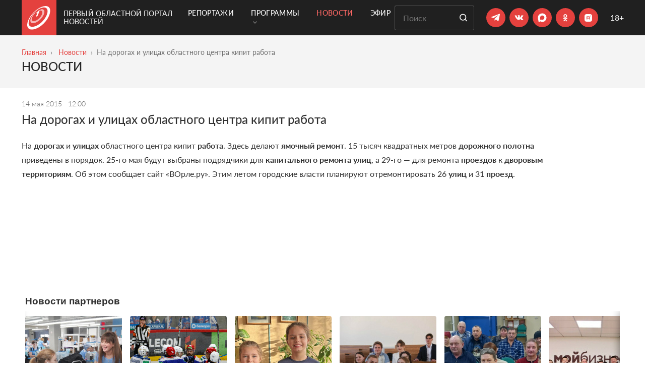

--- FILE ---
content_type: image/svg+xml
request_url: https://obl1.ru/images/svg/sprite.svg
body_size: 159983
content:
<svg xmlns="http://www.w3.org/2000/svg" xmlns:xlink="http://www.w3.org/1999/xlink">
	<symbol viewBox="0 0 548.358 548.358" id="vk">
		<path d="M545.451,400.298c-0.664-1.431-1.283-2.618-1.858-3.569c-9.514-17.135-27.695-38.167-54.532-63.102l-0.567-0.571		l-0.284-0.28l-0.287-0.287h-0.288c-12.18-11.611-19.893-19.418-23.123-23.415c-5.91-7.614-7.234-15.321-4.004-23.13
	      c2.282-5.9,10.854-18.36,25.696-37.397c7.807-10.089,13.99-18.175,18.556-24.267c32.931-43.78,47.208-71.756,42.828-83.939
	      l-1.701-2.847c-1.143-1.714-4.093-3.282-8.846-4.712c-4.764-1.427-10.853-1.663-18.278-0.712l-82.224,0.568
	      c-1.332-0.472-3.234-0.428-5.712,0.144c-2.475,0.572-3.713,0.859-3.713,0.859l-1.431,0.715l-1.136,0.859
	      c-0.952,0.568-1.999,1.567-3.142,2.995c-1.137,1.423-2.088,3.093-2.848,4.996c-8.952,23.031-19.13,44.444-30.553,64.238
	      c-7.043,11.803-13.511,22.032-19.418,30.693c-5.899,8.658-10.848,15.037-14.842,19.126c-4,4.093-7.61,7.372-10.852,9.849
	      c-3.237,2.478-5.708,3.525-7.419,3.142c-1.715-0.383-3.33-0.763-4.859-1.143c-2.663-1.714-4.805-4.045-6.42-6.995
	      c-1.622-2.95-2.714-6.663-3.285-11.136c-0.568-4.476-0.904-8.326-1-11.563c-0.089-3.233-0.048-7.806,0.145-13.706
	      c0.198-5.903,0.287-9.897,0.287-11.991c0-7.234,0.141-15.085,0.424-23.555c0.288-8.47,0.521-15.181,0.716-20.125
	      c0.194-4.949,0.284-10.185,0.284-15.705s-0.336-9.849-1-12.991c-0.656-3.138-1.663-6.184-2.99-9.137
	      c-1.335-2.95-3.289-5.232-5.853-6.852c-2.569-1.618-5.763-2.902-9.564-3.856c-10.089-2.283-22.936-3.518-38.547-3.71
	      c-35.401-0.38-58.148,1.906-68.236,6.855c-3.997,2.091-7.614,4.948-10.848,8.562c-3.427,4.189-3.905,6.475-1.431,6.851
	      c11.422,1.711,19.508,5.804,24.267,12.275l1.715,3.429c1.334,2.474,2.666,6.854,3.999,13.134c1.331,6.28,2.19,13.227,2.568,20.837
	      c0.95,13.897,0.95,25.793,0,35.689c-0.953,9.9-1.853,17.607-2.712,23.127c-0.859,5.52-2.143,9.993-3.855,13.418
	      c-1.715,3.426-2.856,5.52-3.428,6.28c-0.571,0.76-1.047,1.239-1.425,1.427c-2.474,0.948-5.047,1.431-7.71,1.431
	      c-2.667,0-5.901-1.334-9.707-4c-3.805-2.666-7.754-6.328-11.847-10.992c-4.093-4.665-8.709-11.184-13.85-19.558
	      c-5.137-8.374-10.467-18.271-15.987-29.691l-4.567-8.282c-2.855-5.328-6.755-13.086-11.704-23.267
	      c-4.952-10.185-9.329-20.037-13.134-29.554c-1.521-3.997-3.806-7.04-6.851-9.134l-1.429-0.859c-0.95-0.76-2.475-1.567-4.567-2.427
	      c-2.095-0.859-4.281-1.475-6.567-1.854l-78.229,0.568c-7.994,0-13.418,1.811-16.274,5.428l-1.143,1.711
	      C0.288,140.146,0,141.668,0,143.763c0,2.094,0.571,4.664,1.714,7.707c11.42,26.84,23.839,52.725,37.257,77.659
	      c13.418,24.934,25.078,45.019,34.973,60.237c9.897,15.229,19.985,29.602,30.264,43.112c10.279,13.515,17.083,22.176,20.412,25.981
	      c3.333,3.812,5.951,6.662,7.854,8.565l7.139,6.851c4.568,4.569,11.276,10.041,20.127,16.416
	      c8.853,6.379,18.654,12.659,29.408,18.85c10.756,6.181,23.269,11.225,37.546,15.126c14.275,3.905,28.169,5.472,41.684,4.716h32.834
	      c6.659-0.575,11.704-2.669,15.133-6.283l1.136-1.431c0.764-1.136,1.479-2.901,2.139-5.276c0.668-2.379,1-5,1-7.851
	      c-0.195-8.183,0.428-15.558,1.852-22.124c1.423-6.564,3.045-11.513,4.859-14.846c1.813-3.33,3.859-6.14,6.136-8.418
	      c2.282-2.283,3.908-3.666,4.862-4.142c0.948-0.479,1.705-0.804,2.276-0.999c4.568-1.522,9.944-0.048,16.136,4.429
	      c6.187,4.473,11.99,9.996,17.418,16.56c5.425,6.57,11.943,13.941,19.555,22.124c7.617,8.186,14.277,14.271,19.985,18.274
	      l5.708,3.426c3.812,2.286,8.761,4.38,14.853,6.283c6.081,1.902,11.409,2.378,15.984,1.427l73.087-1.14
	      c7.229,0,12.854-1.197,16.844-3.572c3.998-2.379,6.373-5,7.139-7.851c0.764-2.854,0.805-6.092,0.145-9.712
	      C546.782,404.25,546.115,401.725,545.451,400.298z"/>	
	</symbol>

	<symbol viewBox="0 0 169.063 169.063" id="instagram">
		<path d="M122.406,0H46.654C20.929,0,0,20.93,0,46.655v75.752c0,25.726,20.929,46.655,46.654,46.655h75.752
          c25.727,0,46.656-20.93,46.656-46.655V46.655C169.063,20.93,148.133,0,122.406,0z M154.063,122.407
          c0,17.455-14.201,31.655-31.656,31.655H46.654C29.2,154.063,15,139.862,15,122.407V46.655C15,29.201,29.2,15,46.654,15h75.752
          c17.455,0,31.656,14.201,31.656,31.655V122.407z"/>
          <path d="M84.531,40.97c-24.021,0-43.563,19.542-43.563,43.563c0,24.02,19.542,43.561,43.563,43.561s43.563-19.541,43.563-43.561
          C128.094,60.512,108.552,40.97,84.531,40.97z M84.531,113.093c-15.749,0-28.563-12.812-28.563-28.561
          c0-15.75,12.813-28.563,28.563-28.563s28.563,12.813,28.563,28.563C113.094,100.281,100.28,113.093,84.531,113.093z"/>
          <path d="M129.921,28.251c-2.89,0-5.729,1.17-7.77,3.22c-2.051,2.04-3.23,4.88-3.23,7.78c0,2.891,1.18,5.73,3.23,7.78
          c2.04,2.04,4.88,3.22,7.77,3.22c2.9,0,5.73-1.18,7.78-3.22c2.05-2.05,3.22-4.89,3.22-7.78c0-2.9-1.17-5.74-3.22-7.78
          C135.661,29.421,132.821,28.251,129.921,28.251z"/>	
	</symbol>


	<symbol viewBox="0 0 95.481 95.481" id="odnoklassniki">
		<path d="M43.041,67.254c-7.402-0.772-14.076-2.595-19.79-7.064c-0.709-0.556-1.441-1.092-2.088-1.713
		c-2.501-2.402-2.753-5.153-0.774-7.988c1.693-2.426,4.535-3.075,7.489-1.682c0.572,0.27,1.117,0.607,1.639,0.969
		c10.649,7.317,25.278,7.519,35.967,0.329c1.059-0.812,2.191-1.474,3.503-1.812c2.551-0.655,4.93,0.282,6.299,2.514
		c1.564,2.549,1.544,5.037-0.383,7.016c-2.956,3.034-6.511,5.229-10.461,6.761c-3.735,1.448-7.826,2.177-11.875,2.661
		c0.611,0.665,0.899,0.992,1.281,1.376c5.498,5.524,11.02,11.025,16.5,16.566c1.867,1.888,2.257,4.229,1.229,6.425
		c-1.124,2.4-3.64,3.979-6.107,3.81c-1.563-0.108-2.782-0.886-3.865-1.977c-4.149-4.175-8.376-8.273-12.441-12.527
		c-1.183-1.237-1.752-1.003-2.796,0.071c-4.174,4.297-8.416,8.528-12.683,12.735c-1.916,1.889-4.196,2.229-6.418,1.15
		c-2.362-1.145-3.865-3.556-3.749-5.979c0.08-1.639,0.886-2.891,2.011-4.014c5.441-5.433,10.867-10.88,16.295-16.322
		C42.183,68.197,42.518,67.813,43.041,67.254z"/>
		<path d="M47.55,48.329c-13.205-0.045-24.033-10.992-23.956-24.218C23.67,10.739,34.505-0.037,47.84,0
		c13.362,0.036,24.087,10.967,24.02,24.478C71.792,37.677,60.889,48.375,47.55,48.329z M59.551,24.143
		c-0.023-6.567-5.253-11.795-11.807-11.801c-6.609-0.007-11.886,5.316-11.835,11.943c0.049,6.542,5.324,11.733,11.896,11.709
		C54.357,35.971,59.573,30.709,59.551,24.143z"/>
	</symbol>

	<symbol viewBox="0 0 96.124 96.123" id="facebook">
		<path d="M72.089,0.02L59.624,0C45.62,0,36.57,9.285,36.57,23.656v10.907H24.037c-1.083,0-1.96,0.878-1.96,1.961v15.803
		c0,1.083,0.878,1.96,1.96,1.96h12.533v39.876c0,1.083,0.877,1.96,1.96,1.96h16.352c1.083,0,1.96-0.878,1.96-1.96V54.287h14.654
		c1.083,0,1.96-0.877,1.96-1.96l0.006-15.803c0-0.52-0.207-1.018-0.574-1.386c-0.367-0.368-0.867-0.575-1.387-0.575H56.842v-9.246
		c0-4.444,1.059-6.7,6.848-6.7l8.397-0.003c1.082,0,1.959-0.878,1.959-1.96V1.98C74.046,0.899,73.17,0.022,72.089,0.02z"/>
	</symbol>


	<symbol viewBox="0 0 374 370" fill="none" id="sword-404">
		<path d="M108.219 175.688L128.838 184.795L151.383 67.4414L106.121 58.7448L83.5078 176.589L108.219 175.688Z" fill="#F8F8F8"/>
		<path d="M148.843 52.0775L167.889 10.7825L157.175 8.71949L122.491 2.05165L111.766 0L114.159 45.4097L148.843 52.0775Z" fill="#F8F8F8"/>
		<path d="M105.803 369.672L132.098 232.805L64.8838 219.891L36.1152 369.672H105.803Z" fill="#D1D3D4"/>
		<path d="M105.793 369.672L132.088 232.804L98.4754 226.342L70.9492 369.672H105.793Z" fill="#A7A9AC"/>
		<path d="M152.084 210.635L104.451 189.561L52.4081 191.475L7.21493 170.651L0 208.242L35.8239 215.138L58.1868 219.435L61.4125 220.039L94.7858 245.559L135.237 234.218L136.366 234.446L158.729 238.743L194.564 245.616L201.79 208.025L152.084 210.635Z" fill="#F8F8F8"/>
		<path d="M306.185 120.511C326.234 130.724 347.445 150.59 368.19 163.333L354.9 136.571L373.661 134.895C352.905 122.164 331.693 102.308 311.644 92.0844C289.521 80.8574 268.731 78.1788 242.618 82.6469C219.081 86.7046 192.615 96.94 170.469 99.2652C153.075 92.6429 133.858 89.6452 116.134 89.3831C113.239 86.146 109.375 83.7638 104.793 82.8748C93.6802 80.7434 82.9661 88.0153 80.8232 99.1284C78.6804 110.241 85.9637 120.956 97.0654 123.098C102.696 124.181 108.224 122.825 112.589 119.804C129.025 127.042 145.119 129.561 163.664 127.886C164.109 127.851 164.564 127.76 164.998 127.703C166.958 128.444 168.93 129.196 170.833 130.028C193.903 140.241 211.9 152.87 235.357 162.969C255.27 171.586 279.639 177.638 302.936 176.806L280.619 158.352L308.396 148.391C285.087 149.2 260.729 143.147 240.828 134.542C229.009 129.458 218.568 123.725 208.185 117.992C217.998 115.314 227.812 112.715 237.136 111.108C263.271 106.594 284.061 109.273 306.185 120.511Z" fill="#FBB040"/>
	</symbol>

	<symbol viewBox="0 0 83 67" fill="none" xmlns="http://www.w3.org/2000/svg" id="logo">
		<path d="M36.6597 30.0539L40.1869 31.6118L44.0436 11.5368L36.301 10.0491L32.4326 30.2079L36.6597 30.0539Z" fill="#484B45"/>
		<path d="M43.6108 8.90857L46.8689 1.84451L45.0361 1.4916L39.1029 0.350977L37.2682 1.52588e-05L37.6776 7.76795L43.6108 8.90857Z" fill="#484B45"/>
		<path d="M36.2464 63.2373L40.7446 39.8243L29.2467 37.6152L24.3254 63.2373H36.2464Z" fill="#D1D3D4"/>
		<path d="M36.2464 63.2373L40.7445 39.8243L34.9946 38.7188L30.2859 63.2373H36.2464Z" fill="#A7A9AC"/>
		<path d="M44.1645 36.032L36.0164 32.4268L27.1137 32.7544L19.3828 29.1921L18.1486 35.6225L24.2767 36.8021L28.1022 37.5372L28.654 37.6405L34.3629 42.0061L41.2827 40.0661L41.4758 40.1051L45.3012 40.8401L51.4313 42.0159L52.6675 35.5855L44.1645 36.032Z" fill="#484B45"/>
		<path d="M70.5256 20.6151C73.9553 22.3621 77.5838 25.7605 81.1324 27.9404L78.859 23.3623L82.0683 23.0757C78.5177 20.8978 74.8892 17.5013 71.4595 15.7523C67.675 13.8318 64.1186 13.3736 59.6517 14.1379C55.6254 14.832 51.098 16.5829 47.3095 16.9807C44.3342 15.8479 41.0468 15.3351 38.0149 15.2902C37.5197 14.7365 36.8587 14.329 36.0749 14.1769C34.1739 13.8123 32.3411 15.0562 31.9745 16.9573C31.6079 18.8583 32.8539 20.6911 34.7529 21.0577C35.7161 21.2429 36.6618 21.0109 37.4085 20.4942C40.2201 21.7323 42.9732 22.1632 46.1455 21.8766C46.2216 21.8707 46.2995 21.8551 46.3736 21.8454C46.709 21.9721 47.0463 22.1008 47.3719 22.2431C51.3183 23.9901 54.397 26.1505 58.4096 27.878C61.8159 29.352 65.9846 30.3874 69.9699 30.245L66.1522 27.0883L70.9039 25.3842C66.9165 25.5227 62.7499 24.4873 59.3455 23.0152C57.3236 22.1456 55.5376 21.1649 53.7614 20.1842C55.4401 19.726 57.1189 19.2814 58.7138 19.0065C63.1847 18.2344 66.7411 18.6926 70.5256 20.6151Z" fill="#FBB040"/>
		<path d="M31.0308 65.3235H0V65.6277L31.0308 66.7274L62.0655 65.6277V65.3235H31.0308Z" fill="#A7A9AC"/>
	</symbol>

	<symbol  viewBox="0 0 135 27" id="logo-title">
		<path d="M12.8279 13.7353C17.0063 13.7353 20.2351 15.6305 20.2351 19.9161C20.2351 24.2017 17.0063 26.095 12.8279 26.095H2.22302C1.5289 26.095 0.996597 25.5412 0.996597 24.8432V7.88984C0.996597 7.16647 1.5562 6.60883 2.27761 6.60883H17.5912C18.2853 6.60883 18.8703 7.16647 18.8703 7.88984V9.16889C18.8703 9.86496 18.3146 10.4499 17.6165 10.4499H6.12064V13.7353H12.8279ZM6.11869 17.5783V22.2539H12.8259C14.3039 22.2539 15.1111 21.4759 15.1111 19.9161C15.1111 18.3563 14.3039 17.5783 12.8259 17.5783H6.11869Z" fill="#484B45"/>
		<path d="M24.8327 11.8986C25.9733 7.58372 29.9002 6.60883 33.8524 6.60883H41.1738C41.8426 6.60883 42.3437 7.19376 42.3437 7.86254V24.8451C42.3437 25.5412 41.7587 26.0969 41.0646 26.0969H38.5026C37.7812 26.0969 37.2235 25.5432 37.2235 24.8198V21.394H27.5624L26.644 24.8198C26.4491 25.5432 25.753 26.0969 25.0316 26.0969H22.3584C21.6331 26.0969 21.2158 25.5432 21.4108 24.8451L24.8327 11.8986ZM28.5626 17.5491H37.2196V10.4499H33.3513C31.5965 10.4499 30.2063 11.5086 29.7598 13.1776L28.5626 17.5491Z" fill="#484B45"/>
		<path d="M60.7224 17.8552H51.3673V24.8432C51.3673 25.5393 50.7824 26.095 50.0882 26.095H47.5535C46.8302 26.095 46.2472 25.512 46.2472 24.8178V7.88984C46.2472 7.16647 46.8302 6.60883 47.5535 6.60883H50.0882C50.7824 6.60883 51.3673 7.16647 51.3673 7.88984V14.0141H60.7224V7.88984C60.7224 7.16647 61.3092 6.60883 62.0034 6.60883H64.5361C65.2595 6.60883 65.8464 7.16647 65.8464 7.88984V24.8178C65.8464 25.512 65.2595 26.095 64.5361 26.095H62.0034C61.3092 26.095 60.7224 25.5412 60.7224 24.8432V17.8552Z" fill="#484B45"/>
		<path d="M71.0269 26.0949C70.3328 26.0949 69.7478 25.5119 69.7478 24.7886V7.88981C69.7478 7.16645 70.3328 6.57956 71.0269 6.57956H73.587C74.283 6.57956 74.868 7.16645 74.868 7.88981V14.404H77.7926C79.3778 14.404 80.5184 13.5968 81.6045 11.647L83.7258 7.88981C84.225 6.99681 84.9756 6.57956 85.6717 6.57956H88.8167C89.5128 6.57956 89.6512 7.1372 89.2359 7.88981L86.2839 13.2342C85.5879 14.4879 84.6695 15.7942 82.7743 16.2407C84.1138 16.5215 85.504 18.2178 86.2839 19.415L89.6785 24.8178C90.125 25.5412 89.93 26.0949 89.2086 26.0949H86.087C85.3909 26.0949 84.4434 25.5412 84.0007 24.8178L81.6045 21.0313C80.5769 19.3896 79.5435 18.2471 77.7926 18.2471H74.868V24.8451C74.868 25.5412 74.283 26.0969 73.587 26.0969H71.0269V26.0949Z" fill="#484B45"/>
		<path d="M93.6951 11.8986C94.8357 7.58372 98.7626 6.60883 102.715 6.60883H110.036C110.705 6.60883 111.208 7.19376 111.208 7.86254V24.8451C111.208 25.5412 110.623 26.0969 109.925 26.0969H107.365C106.64 26.0969 106.084 25.5432 106.084 24.8198V21.394H96.4248L95.5045 24.8198C95.3114 25.5432 94.6154 26.0969 93.8901 26.0969H91.2169C90.4955 26.0969 90.0763 25.5432 90.2713 24.8451L93.6951 11.8986ZM97.425 17.5491H106.082V10.4499H102.212C100.461 10.4499 99.0687 11.5086 98.6202 13.1776L97.425 17.5491Z" fill="#484B45"/>
		<path d="M131.256 26.095C130.562 26.095 129.975 25.512 129.975 24.8178V12.2047L122.876 24.8178C122.488 25.512 121.622 26.095 120.898 26.095H116.389C115.663 26.095 115.111 25.512 115.111 24.8178V7.88984C115.111 7.16647 115.663 6.60883 116.389 6.60883H118.785C119.481 6.60883 120.064 7.16647 120.064 7.86254V21.4759L127.805 7.88984C128.195 7.22106 129 6.60883 129.669 6.60883H133.679C134.373 6.60883 134.933 7.19376 134.933 7.88984V24.8178C134.933 25.512 134.348 26.095 133.652 26.095H131.256ZM126.773 1.04025C126.939 0.622997 127.274 0.34613 127.721 0.34613H128.832C129.304 0.34613 129.585 0.541107 129.585 1.04025C129.585 3.54572 127.746 5.0763 125.018 5.0763C122.291 5.0763 120.454 3.54572 120.454 1.04025C120.454 0.539157 120.731 0.34613 121.205 0.34613H122.318C122.764 0.34613 123.096 0.624947 123.264 1.04025C123.513 1.65248 124.071 2.01514 125.016 2.01514C125.962 2.01514 126.522 1.65443 126.773 1.04025Z" fill="#484B45"/>
	</symbol>

	<symbol viewBox="0 0 221 14" id="logo-description">
		<path d="M7.60414 9.36856C7.60414 9.4446 7.60025 9.51283 7.59635 9.57133C7.59245 9.62982 7.58465 9.68247 7.56905 9.72342C7.5593 9.76826 7.5398 9.80921 7.5242 9.84431C7.50276 9.87746 7.46961 9.91839 7.41892 9.96714C7.37212 10.0159 7.26878 10.0919 7.1128 10.1914C6.95487 10.2908 6.75989 10.3883 6.52786 10.4838C6.29584 10.5794 6.02872 10.6613 5.72845 10.7256C5.42819 10.7938 5.09867 10.827 4.73991 10.827C4.12573 10.827 3.56615 10.7217 3.0709 10.5189C2.57371 10.3122 2.1506 10.0081 1.80159 9.60643C1.45258 9.20478 1.18351 8.70953 0.994385 8.1207C0.807206 7.52796 0.709717 6.85139 0.709717 6.08122C0.709717 5.29546 0.811106 4.59159 1.01388 3.97546C1.21666 3.35738 1.50328 2.83679 1.86984 2.40589C2.23639 1.97888 2.6751 1.65132 3.18789 1.42709C3.69873 1.20092 4.26612 1.08783 4.8881 1.08783C5.16302 1.08783 5.42624 1.11513 5.68751 1.16582C5.94683 1.21652 6.18665 1.28281 6.40503 1.35885C6.6273 1.43879 6.82228 1.53044 6.99191 1.63377C7.16545 1.73516 7.28438 1.82095 7.35067 1.88724C7.41697 1.95353 7.45986 2.00423 7.47741 2.03738C7.49886 2.07248 7.51446 2.11146 7.52616 2.15826C7.53785 2.20505 7.5476 2.2616 7.5554 2.324C7.5632 2.38834 7.56905 2.46243 7.56905 2.55212C7.56905 2.65156 7.56125 2.73345 7.5515 2.80169C7.5398 2.86993 7.52615 2.92648 7.50861 2.97327C7.48716 3.02007 7.46766 3.05516 7.43842 3.07661C7.41112 3.10001 7.37797 3.11171 7.33897 3.11171C7.27073 3.11171 7.17519 3.06491 7.05236 2.96742C6.92952 2.87188 6.76964 2.76659 6.57466 2.65351C6.38163 2.53652 6.14376 2.43318 5.86884 2.33959C5.59002 2.2421 5.25661 2.19531 4.8686 2.19531C4.4416 2.19531 4.05749 2.27915 3.71238 2.44878C3.36337 2.61646 3.067 2.86798 2.82133 3.1936C2.57566 3.52311 2.38458 3.92087 2.25004 4.39467C2.11551 4.86651 2.04727 5.4066 2.04727 6.01298C2.04727 6.61546 2.11161 7.14776 2.24224 7.6079C2.37093 8.07195 2.56006 8.45996 2.80378 8.76998C3.04555 9.07999 3.34582 9.31396 3.70068 9.47385C4.05554 9.63373 4.45525 9.71172 4.9037 9.71172C5.28195 9.71172 5.61147 9.66493 5.89614 9.57329C6.17885 9.4797 6.42063 9.37636 6.61951 9.26132C6.81838 9.14628 6.98216 9.04295 7.1089 8.94936C7.23564 8.85772 7.33703 8.81287 7.41112 8.81287C7.44816 8.81287 7.47741 8.81872 7.50081 8.83236C7.5242 8.84796 7.5437 8.87526 7.5593 8.91816C7.5749 8.96105 7.58465 9.0176 7.5944 9.08974C7.6022 9.15993 7.60414 9.25352 7.60414 9.36856Z" fill="#484B45"/>
		<path d="M14.7794 6.93719C14.7794 7.12826 14.7306 7.2628 14.6351 7.34469C14.5396 7.42463 14.4304 7.46753 14.3075 7.46753H9.95563C9.95563 7.83409 9.99268 8.1636 10.0668 8.45997C10.1409 8.75244 10.2656 9.00395 10.4353 9.21453C10.6069 9.42511 10.8311 9.58694 11.108 9.70003C11.3829 9.81311 11.7182 9.86771 12.1179 9.86771C12.4338 9.86771 12.7146 9.84237 12.9602 9.79168C13.2059 9.74098 13.4184 9.68248 13.5978 9.61814C13.7792 9.55769 13.9254 9.49725 14.0424 9.44656C14.1594 9.39392 14.2452 9.37052 14.3036 9.37052C14.3407 9.37052 14.3699 9.37832 14.3972 9.39392C14.4245 9.41341 14.444 9.43681 14.4577 9.47191C14.4752 9.507 14.485 9.5538 14.4928 9.61424C14.5006 9.67663 14.5064 9.75072 14.5064 9.83846C14.5064 9.90085 14.5025 9.95739 14.4967 10.0042C14.4908 10.049 14.485 10.0919 14.4791 10.127C14.4713 10.1641 14.4577 10.1953 14.4401 10.2265C14.4226 10.2557 14.4011 10.283 14.3738 10.3123C14.3465 10.3396 14.2685 10.3825 14.136 10.4429C14.0053 10.5033 13.8318 10.5638 13.6232 10.6223C13.4126 10.6808 13.1689 10.7354 12.892 10.7822C12.6151 10.827 12.3188 10.8504 12.0068 10.8504C11.4628 10.8504 10.989 10.7744 10.5796 10.6223C10.1721 10.4721 9.82694 10.2479 9.54813 9.94765C9.26931 9.64738 9.06068 9.27303 8.9164 8.82458C8.77601 8.37418 8.70387 7.84969 8.70387 7.25111C8.70387 6.68372 8.77796 6.17288 8.92614 5.72053C9.07043 5.26818 9.28491 4.88407 9.55983 4.5682C9.83864 4.25234 10.1701 4.01057 10.562 3.84094C10.9539 3.67326 11.3946 3.58746 11.8762 3.58746C12.3968 3.58746 12.8374 3.67131 13.202 3.83899C13.5686 4.00472 13.8688 4.22894 14.1028 4.50971C14.3387 4.79243 14.5103 5.12194 14.6215 5.50215C14.7306 5.88235 14.7872 6.28596 14.7872 6.71881V6.93719H14.7794ZM13.5608 6.57648C13.5744 5.94085 13.434 5.44171 13.1338 5.0771C12.8374 4.71444 12.3929 4.53506 11.8079 4.53506C11.5096 4.53506 11.2425 4.58965 11.0183 4.70469C10.7901 4.81778 10.601 4.96596 10.4489 5.15118C10.2968 5.33641 10.1779 5.55284 10.0941 5.80046C10.0102 6.04808 9.96538 6.30741 9.95368 6.57453H13.5608V6.57648Z" fill="#484B45"/>
		<path d="M22.7033 7.11847C22.7033 7.6956 22.6409 8.21619 22.5141 8.67634C22.3894 9.13454 22.208 9.52645 21.9643 9.84622C21.7206 10.1679 21.4223 10.4155 21.0654 10.5891C20.7067 10.7626 20.2972 10.8504 19.8371 10.8504C19.6402 10.8504 19.4608 10.8289 19.297 10.7919C19.1274 10.7529 18.9655 10.6924 18.8076 10.6086C18.6477 10.5267 18.4898 10.4194 18.3338 10.2927C18.1778 10.166 18.0101 10.0158 17.8347 9.84622V13.1491C17.8347 13.1901 17.8249 13.2232 17.8054 13.2505C17.784 13.2817 17.7547 13.3051 17.7079 13.3266C17.665 13.3461 17.6026 13.3597 17.5246 13.3675C17.4447 13.3773 17.3453 13.3851 17.2244 13.3851C17.1054 13.3851 17.008 13.3773 16.9319 13.3675C16.852 13.3578 16.7915 13.3441 16.7428 13.3266C16.6979 13.3051 16.6648 13.2817 16.6472 13.2505C16.6297 13.2232 16.6199 13.1901 16.6199 13.1491V3.92083C16.6199 3.87598 16.6297 3.84089 16.6433 3.81359C16.6589 3.78824 16.6862 3.76484 16.733 3.7434C16.774 3.7239 16.8325 3.71025 16.9007 3.70245C16.969 3.69465 17.0528 3.69075 17.1503 3.69075C17.2536 3.69075 17.3375 3.69465 17.4038 3.70245C17.4701 3.71025 17.5266 3.7239 17.5695 3.7434C17.6124 3.76484 17.6436 3.78824 17.6631 3.81359C17.6787 3.84089 17.6884 3.87403 17.6884 3.92083V4.80992C17.8893 4.60325 18.0823 4.42582 18.2675 4.27374C18.4547 4.1236 18.6419 3.99492 18.8291 3.89743C19.0182 3.79604 19.2112 3.72 19.4101 3.66735C19.609 3.61861 19.8176 3.59131 20.036 3.59131C20.5176 3.59131 20.9251 3.6849 21.2624 3.87208C21.6016 4.05731 21.8766 4.31273 22.091 4.63639C22.3055 4.96005 22.4576 5.33247 22.5551 5.76337C22.6526 6.18647 22.7033 6.63882 22.7033 7.11847ZM21.4457 7.25885C21.4457 6.92154 21.4184 6.59398 21.3696 6.27811C21.317 5.96225 21.2273 5.68343 21.1005 5.43776C20.9758 5.19403 20.8081 4.9971 20.5956 4.84892C20.385 4.70464 20.1198 4.63054 19.8059 4.63054C19.646 4.63054 19.492 4.65394 19.3399 4.69879C19.1878 4.74558 19.0318 4.81967 18.8758 4.91911C18.7179 5.0205 18.5522 5.15114 18.3806 5.31687C18.2071 5.4787 18.0238 5.68342 17.8347 5.9213V8.55156C18.1681 8.95906 18.4878 9.26712 18.7862 9.4855C19.0864 9.69997 19.4003 9.80916 19.7318 9.80916C20.036 9.80916 20.2992 9.73312 20.5176 9.58884C20.7359 9.44261 20.9134 9.24567 21.0479 9C21.1844 8.75433 21.2838 8.48136 21.3462 8.1772C21.4145 7.87303 21.4457 7.56692 21.4457 7.25885Z" fill="#484B45"/>
		<path d="M29.9487 8.6257C29.9487 8.97471 29.8804 9.28278 29.7498 9.55575C29.6172 9.82872 29.4203 10.0549 29.161 10.2382C28.8997 10.4214 28.578 10.5618 28.19 10.6554C27.8039 10.7529 27.3516 10.7997 26.8407 10.7997C26.6789 10.7997 26.5229 10.7997 26.3708 10.7978C26.2187 10.7939 26.0725 10.79 25.9302 10.7822C25.7878 10.7724 25.6475 10.7646 25.5071 10.7549C25.3686 10.7432 25.2283 10.7315 25.0937 10.7178C24.8968 10.6925 24.7525 10.6281 24.6589 10.5228C24.5653 10.4156 24.5205 10.2596 24.5205 10.0549V4.36542C24.5205 4.16459 24.5634 4.01056 24.655 3.90332C24.7467 3.79609 24.8831 3.73174 25.0703 3.71225C25.1951 3.69665 25.3355 3.68495 25.4778 3.67325C25.6221 3.6674 25.7683 3.6557 25.9224 3.6479C26.0745 3.64205 26.2304 3.63621 26.3923 3.62841C26.5522 3.62451 26.7179 3.62061 26.8836 3.62061C27.3574 3.62061 27.7688 3.66155 28.1159 3.73954C28.4649 3.81754 28.7554 3.93258 28.9835 4.08466C29.2136 4.23869 29.3832 4.42392 29.4944 4.64424C29.6055 4.86457 29.6601 5.11609 29.6601 5.40076C29.6601 5.77122 29.5607 6.09098 29.3637 6.3542C29.1629 6.61937 28.8724 6.80655 28.4863 6.91964C28.9718 7.02298 29.3364 7.22186 29.5821 7.51432C29.8258 7.81069 29.9487 8.1792 29.9487 8.6257ZM28.4863 5.55674C28.4863 5.39491 28.4571 5.25062 28.3986 5.12194C28.3421 4.9952 28.2426 4.88796 28.1081 4.79827C27.9755 4.71053 27.8 4.6462 27.5875 4.5994C27.375 4.55651 27.1156 4.53506 26.8134 4.53506C26.5834 4.53506 26.3708 4.5409 26.1817 4.5526C25.9926 4.56625 25.8268 4.5799 25.6981 4.59355V6.64862H26.9324C27.4354 6.64862 27.8195 6.55503 28.0886 6.3659C28.3538 6.17872 28.4863 5.9077 28.4863 5.55674ZM28.7067 8.64715C28.7067 8.45022 28.6735 8.28058 28.6053 8.1285C28.5351 7.98032 28.4278 7.85748 28.2777 7.75999C28.1295 7.66056 27.9365 7.58842 27.7045 7.53967C27.4725 7.49093 27.1956 7.46753 26.8778 7.46753H25.6981V9.80921C25.7898 9.82286 25.8892 9.83456 25.9867 9.84236C26.0862 9.84821 26.1895 9.85796 26.2948 9.86381C26.4001 9.87161 26.5034 9.87746 26.6106 9.88331C26.714 9.88916 26.8134 9.8911 26.8992 9.8911C27.217 9.8911 27.488 9.86186 27.7142 9.80532C27.9384 9.75072 28.1276 9.66688 28.2758 9.55964C28.4259 9.45046 28.5331 9.32178 28.6033 9.16969C28.6735 9.00981 28.7067 8.83823 28.7067 8.64715Z" fill="#484B45"/>
		<path d="M37.6055 10.5326C37.6055 10.5677 37.5938 10.5989 37.5743 10.6281C37.5548 10.6613 37.5255 10.6808 37.4787 10.6983C37.4359 10.7159 37.3735 10.7295 37.2955 10.7393C37.2175 10.751 37.118 10.7548 37.003 10.7548C36.8841 10.7548 36.7885 10.751 36.7105 10.7393C36.6306 10.7295 36.5682 10.7159 36.5175 10.6983C36.4707 10.6808 36.4356 10.6593 36.4142 10.6281C36.3947 10.5989 36.3849 10.5677 36.3849 10.5326V6.7305C36.3849 6.53942 36.3908 6.34444 36.4005 6.14752C36.4103 5.94669 36.422 5.75366 36.4376 5.56258C36.3225 5.75951 36.1997 5.94864 36.0671 6.13777C35.9326 6.32689 35.7961 6.51408 35.6596 6.70126L32.8558 10.5326C32.8207 10.5735 32.7895 10.6067 32.7642 10.6359C32.7369 10.6671 32.7037 10.6886 32.6608 10.7061C32.6179 10.7236 32.5653 10.7373 32.5029 10.7432C32.4405 10.751 32.3625 10.7548 32.2689 10.7548C32.1597 10.7548 32.0701 10.751 32.0038 10.7393C31.9336 10.7295 31.8809 10.7159 31.838 10.6983C31.7951 10.6808 31.7678 10.6593 31.7503 10.6281C31.7308 10.5989 31.723 10.5677 31.723 10.5326V3.91112C31.723 3.87797 31.7308 3.84482 31.7503 3.81753C31.7678 3.78633 31.799 3.76293 31.8458 3.74148C31.8907 3.72199 31.955 3.70834 32.033 3.70054C32.111 3.69274 32.2065 3.68884 32.3196 3.68884C32.5555 3.68884 32.7154 3.70834 32.8032 3.74344C32.8909 3.77854 32.9338 3.83703 32.9338 3.90917V7.73464C32.9338 7.92767 32.9299 8.11484 32.9202 8.30397C32.9104 8.4931 32.8968 8.67834 32.8831 8.86551C32.9943 8.67834 33.1093 8.497 33.2243 8.31762C33.3394 8.14019 33.4622 7.96472 33.5928 7.79314L36.4356 3.90917C36.4668 3.87017 36.4961 3.83702 36.5253 3.80583C36.5604 3.77658 36.5975 3.75318 36.6442 3.73759C36.693 3.71809 36.7476 3.70639 36.81 3.69859C36.8743 3.69079 36.9582 3.68689 37.0595 3.68689C37.1629 3.68689 37.2506 3.69079 37.3228 3.69859C37.393 3.70639 37.4476 3.72004 37.4904 3.73953C37.5314 3.76098 37.5606 3.78438 37.5801 3.81558C37.5977 3.84288 37.6055 3.87797 37.6055 3.91696V10.5326Z" fill="#484B45"/>
		<path d="M44.6032 9.52067C44.6032 9.60256 44.5993 9.67665 44.5954 9.73709C44.5896 9.79754 44.5818 9.85017 44.5681 9.89111C44.5564 9.93206 44.5428 9.96715 44.5272 10.0023C44.5077 10.0354 44.4707 10.0802 44.4083 10.1407C44.3459 10.2011 44.2425 10.2772 44.0943 10.3688C43.9501 10.4585 43.7843 10.5404 43.5991 10.6106C43.4158 10.6808 43.2169 10.7373 43.0005 10.7822C42.786 10.827 42.5618 10.8485 42.3317 10.8485C41.858 10.8485 41.4368 10.7705 41.0722 10.6125C40.7037 10.4566 40.3956 10.2284 40.148 9.92622C39.9023 9.62595 39.7112 9.25549 39.5826 8.81874C39.4539 8.37809 39.3876 7.87699 39.3876 7.30181C39.3876 6.65253 39.4656 6.09295 39.6274 5.62695C39.7853 5.159 40.0018 4.77489 40.2806 4.47658C40.5574 4.18021 40.8831 3.95599 41.2574 3.8117C41.6298 3.66937 42.0334 3.59528 42.4721 3.59528C42.6808 3.59528 42.8855 3.61477 43.0824 3.65377C43.2832 3.69276 43.4626 3.7454 43.6303 3.8078C43.796 3.87214 43.9442 3.94429 44.0768 4.02813C44.2035 4.11002 44.2991 4.18216 44.3595 4.24065C44.4161 4.29914 44.459 4.34594 44.4804 4.37713C44.5038 4.41418 44.5214 4.45317 44.535 4.49997C44.5506 4.54676 44.5603 4.59941 44.5642 4.6579C44.5701 4.71835 44.574 4.78854 44.574 4.87823C44.574 5.07126 44.5506 5.20189 44.5058 5.27794C44.4629 5.35398 44.4083 5.39297 44.3459 5.39297C44.2718 5.39297 44.1879 5.35202 44.0943 5.27208C43.9969 5.19019 43.876 5.1005 43.7278 5.00106C43.5816 4.90357 43.4041 4.81584 43.1975 4.73395C42.9888 4.65401 42.7431 4.61111 42.4585 4.61111C41.8755 4.61111 41.4309 4.83533 41.117 5.28378C40.807 5.73028 40.651 6.38151 40.651 7.23356C40.651 7.66057 40.692 8.03298 40.7739 8.35274C40.8538 8.67251 40.9747 8.94157 41.1307 9.15605C41.2867 9.37247 41.4777 9.53041 41.7078 9.6357C41.934 9.74294 42.1953 9.79558 42.4877 9.79558C42.7685 9.79558 43.0142 9.75074 43.2228 9.663C43.4334 9.57526 43.6147 9.47776 43.7687 9.37442C43.9228 9.26719 44.0534 9.17165 44.1567 9.08976C44.264 9.00202 44.3459 8.96107 44.4044 8.96107C44.4395 8.96107 44.4668 8.97277 44.4921 8.99227C44.5174 9.01177 44.537 9.04297 44.5525 9.09171C44.5701 9.13656 44.5837 9.19699 44.5915 9.26719C44.5993 9.33738 44.6032 9.42318 44.6032 9.52067Z" fill="#484B45"/>
		<path d="M47.8126 9.66096C47.8126 9.8111 47.8048 9.95148 47.7892 10.0782C47.7755 10.2049 47.7502 10.3258 47.7151 10.4389C47.68 10.554 47.6371 10.6632 47.5805 10.7723C47.5259 10.8854 47.4557 10.9985 47.3719 11.1233L46.3658 12.6363C46.3424 12.6695 46.3132 12.6968 46.282 12.7221C46.2488 12.7475 46.2098 12.7689 46.163 12.7884C46.1163 12.8079 46.0617 12.8235 46.0012 12.8294C45.9408 12.8352 45.8628 12.8372 45.7711 12.8372C45.6873 12.8372 45.6171 12.8352 45.5625 12.8274C45.506 12.8216 45.465 12.806 45.4416 12.7923C45.4143 12.7728 45.4007 12.7514 45.4007 12.7202C45.3968 12.6929 45.4065 12.6578 45.428 12.6168L46.4048 10.5988V9.66096C46.4048 9.52838 46.4165 9.42309 46.4458 9.34509C46.4731 9.2671 46.514 9.20667 46.5725 9.16962C46.631 9.12868 46.7031 9.10138 46.7928 9.08578C46.8806 9.07018 46.9898 9.06433 47.1145 9.06433C47.2374 9.06433 47.3427 9.07018 47.4304 9.08578C47.5201 9.10138 47.5903 9.12868 47.6468 9.16962C47.7034 9.20667 47.7463 9.2671 47.7697 9.34509C47.7989 9.42309 47.8126 9.52838 47.8126 9.66096Z" fill="#484B45"/>
		<path d="M59.1544 10.5248C59.1544 10.5657 59.1447 10.5969 59.1252 10.6242C59.1057 10.6515 59.0725 10.6749 59.0296 10.6964C58.9867 10.7139 58.9243 10.7295 58.8463 10.7373C58.7664 10.749 58.6689 10.7529 58.5519 10.7529C58.4291 10.7529 58.3296 10.749 58.2517 10.7373C58.1737 10.7276 58.1132 10.712 58.0684 10.6964C58.0255 10.6749 57.9923 10.6515 57.9709 10.6242C57.9514 10.5969 57.9436 10.5657 57.9436 10.5248V7.6274H54.5724V10.5248C54.5724 10.5657 54.5646 10.5969 54.5432 10.6242C54.5217 10.6515 54.4925 10.6749 54.4476 10.6964C54.4047 10.7139 54.3423 10.7295 54.2643 10.7373C54.1864 10.749 54.085 10.7529 53.9602 10.7529C53.8432 10.7529 53.7477 10.749 53.6697 10.7373C53.5917 10.7276 53.5312 10.712 53.4805 10.6964C53.4357 10.6749 53.4025 10.6515 53.3869 10.6242C53.3694 10.5969 53.3596 10.5657 53.3596 10.5248V3.91697C53.3596 3.87797 53.3694 3.84678 53.3869 3.81753C53.4025 3.79024 53.4337 3.76684 53.4805 3.74344C53.5293 3.72005 53.5917 3.70639 53.6697 3.70054C53.7477 3.69469 53.8452 3.68884 53.9602 3.68884C54.085 3.68884 54.1864 3.69274 54.2643 3.70054C54.3423 3.70834 54.4028 3.722 54.4476 3.74344C54.4925 3.76489 54.5217 3.79024 54.5432 3.81753C54.5646 3.84678 54.5724 3.87797 54.5724 3.91697V6.60377H57.9436V3.91697C57.9436 3.87797 57.9514 3.84678 57.9709 3.81753C57.9923 3.79024 58.0235 3.76684 58.0684 3.74344C58.1132 3.72005 58.1737 3.70639 58.2517 3.70054C58.3296 3.69469 58.431 3.68884 58.5519 3.68884C58.6709 3.68884 58.7664 3.69274 58.8463 3.70054C58.9243 3.70834 58.9848 3.722 59.0296 3.74344C59.0706 3.76684 59.1057 3.79024 59.1252 3.81753C59.1447 3.84678 59.1544 3.87797 59.1544 3.91697V10.5248Z" fill="#484B45"/>
		<path d="M67.0394 6.93719C67.0394 7.12826 66.9926 7.2628 66.8971 7.34469C66.8015 7.42463 66.6923 7.46753 66.5695 7.46753H62.2195C62.2195 7.83409 62.2566 8.1636 62.3287 8.45997C62.4028 8.75244 62.5257 9.00395 62.6972 9.21453C62.8688 9.42511 63.093 9.58694 63.3699 9.70003C63.6448 9.81311 63.9802 9.86771 64.3799 9.86771C64.6958 9.86771 64.9765 9.84237 65.2222 9.79168C65.4679 9.74098 65.6824 9.68248 65.8617 9.61814C66.0392 9.55769 66.1873 9.49725 66.3043 9.44656C66.4213 9.39392 66.5071 9.37052 66.5656 9.37052C66.6007 9.37052 66.6299 9.37832 66.6592 9.39392C66.6865 9.41341 66.706 9.43681 66.7216 9.47191C66.7352 9.507 66.7489 9.5538 66.7567 9.61424C66.7625 9.67663 66.7664 9.75072 66.7664 9.83846C66.7664 9.90085 66.7645 9.95739 66.7586 10.0042C66.7528 10.049 66.7489 10.0919 66.7391 10.127C66.7333 10.1641 66.7196 10.1953 66.7021 10.2265C66.6845 10.2557 66.6631 10.283 66.6377 10.3123C66.6104 10.3396 66.5305 10.3825 66.3979 10.4429C66.2673 10.5033 66.0957 10.5638 65.8851 10.6223C65.6726 10.6808 65.4308 10.7354 65.154 10.7822C64.8771 10.827 64.5807 10.8504 64.2688 10.8504C63.7267 10.8504 63.251 10.7744 62.8415 10.6223C62.434 10.4721 62.0889 10.2479 61.812 9.94765C61.5313 9.64933 61.3226 9.27303 61.1803 8.82458C61.038 8.37418 60.9697 7.84969 60.9697 7.25111C60.9697 6.68372 61.0399 6.17288 61.1881 5.72053C61.3324 5.26818 61.5488 4.88407 61.8237 4.5682C62.0986 4.25234 62.434 4.01057 62.8259 3.84094C63.2159 3.67326 63.6565 3.58746 64.1401 3.58746C64.6587 3.58746 65.0994 3.67131 65.4659 3.83899C65.8305 4.00472 66.1289 4.22894 66.3648 4.50971C66.5988 4.79243 66.7723 5.12194 66.8834 5.50215C66.9946 5.88235 67.0472 6.28596 67.0472 6.71881V6.93719H67.0394ZM65.8208 6.57648C65.8383 5.94085 65.696 5.44171 65.3977 5.0771C65.0994 4.71444 64.6568 4.53506 64.0699 4.53506C63.7716 4.53506 63.5064 4.58965 63.2802 4.70469C63.054 4.81778 62.863 4.96596 62.7109 5.15118C62.5588 5.33641 62.4399 5.55284 62.356 5.80046C62.2722 6.04808 62.2254 6.30741 62.2176 6.57453H65.8208V6.57648Z" fill="#484B45"/>
		<path d="M78.1628 10.5326C78.1628 10.5677 78.1551 10.5989 78.1336 10.6281C78.1141 10.6613 78.0829 10.6808 78.0381 10.6983C77.9971 10.7159 77.9328 10.7295 77.8548 10.7393C77.7748 10.751 77.6774 10.7548 77.5604 10.7548C77.4434 10.7548 77.3459 10.751 77.2679 10.7393C77.1899 10.7295 77.1275 10.7159 77.0768 10.6983C77.0261 10.6808 76.993 10.6593 76.9754 10.6281C76.952 10.5989 76.9423 10.5677 76.9423 10.5326V6.7305C76.9423 6.53942 76.9481 6.34444 76.9579 6.14752C76.9676 5.94669 76.9813 5.75366 76.9969 5.56258C76.8818 5.75951 76.759 5.94864 76.6245 6.13777C76.4899 6.32689 76.3554 6.51408 76.217 6.70126L73.4132 10.5326C73.3781 10.5735 73.3488 10.6067 73.3215 10.6359C73.2923 10.6671 73.2591 10.6886 73.2182 10.7061C73.1753 10.7236 73.1227 10.7373 73.0603 10.7432C72.9959 10.751 72.9179 10.7548 72.8263 10.7548C72.7152 10.7548 72.6294 10.751 72.5592 10.7393C72.4909 10.7295 72.4363 10.7159 72.3934 10.6983C72.3525 10.6808 72.3233 10.6593 72.3057 10.6281C72.2901 10.5989 72.2784 10.5677 72.2784 10.5326V3.91112C72.2784 3.87797 72.2901 3.84482 72.3057 3.81753C72.3233 3.78633 72.3545 3.76293 72.4032 3.74148C72.448 3.72199 72.5124 3.70834 72.5904 3.70054C72.6684 3.69274 72.7639 3.68884 72.875 3.68884C73.109 3.68884 73.2728 3.70834 73.3605 3.74344C73.4483 3.77854 73.4912 3.83703 73.4912 3.90917V7.73464C73.4912 7.92767 73.4873 8.11484 73.4775 8.30397C73.4658 8.4931 73.4541 8.67834 73.4385 8.86551C73.5516 8.67834 73.6647 8.497 73.7817 8.31762C73.8967 8.14019 74.0196 7.96472 74.1502 7.79314L76.993 3.90917C77.0222 3.87017 77.0515 3.83702 77.0846 3.80583C77.1158 3.77658 77.1548 3.75318 77.2016 3.73759C77.2484 3.71809 77.305 3.70639 77.3693 3.69859C77.4297 3.69079 77.5136 3.68689 77.6169 3.68689C77.7222 3.68689 77.808 3.69079 77.8782 3.69859C77.9484 3.70639 78.0049 3.72004 78.0459 3.73953C78.0888 3.76098 78.118 3.78438 78.1356 3.81558C78.1531 3.84288 78.1609 3.87797 78.1609 3.91696V10.5326H78.1628Z" fill="#484B45"/>
		<path d="M88.756 10.4604C88.7619 10.5676 88.7248 10.6437 88.6527 10.6866C88.5805 10.7295 88.4304 10.7529 88.2062 10.7529C88.0833 10.7529 87.9839 10.7509 87.904 10.7451C87.8279 10.7392 87.7675 10.7295 87.7207 10.7158C87.6797 10.7002 87.6466 10.6788 87.629 10.6515C87.6115 10.6261 87.6017 10.591 87.5959 10.5462L87.1182 6.69147C87.1026 6.55304 87.0889 6.40681 87.0753 6.24888C87.0617 6.09095 87.0461 5.93496 87.0324 5.77313C87.0168 5.60934 87.0032 5.44947 86.9915 5.28764C86.9778 5.1258 86.9642 4.97372 86.9505 4.83333L86.9427 4.66566C86.9018 4.80604 86.853 4.95617 86.8043 5.11216C86.7575 5.27009 86.7009 5.42802 86.6483 5.58985C86.5918 5.75168 86.5372 5.91352 86.4865 6.07535C86.4358 6.23718 86.3851 6.38926 86.3441 6.52769L84.9539 10.4429C84.9344 10.5014 84.913 10.5501 84.8857 10.5891C84.8584 10.6281 84.8214 10.6593 84.7746 10.6846C84.7278 10.71 84.6693 10.7256 84.5971 10.7353C84.5269 10.747 84.4392 10.7509 84.3378 10.7509C84.2345 10.7509 84.1487 10.747 84.0804 10.7353C84.0122 10.7256 83.9537 10.708 83.9069 10.6885C83.8601 10.6671 83.8231 10.6378 83.7919 10.5969C83.7646 10.5559 83.7392 10.5092 83.7197 10.4507L82.3802 6.52769C82.3334 6.39316 82.2827 6.24303 82.2301 6.08705C82.1813 5.92911 82.1287 5.77118 82.0761 5.6074C82.0293 5.44361 81.9766 5.27983 81.9279 5.118C81.8811 4.95812 81.8362 4.80604 81.805 4.66566L81.7953 4.83333C81.7797 4.97372 81.7661 5.1258 81.7524 5.28764C81.7388 5.44947 81.7212 5.60934 81.7056 5.77313C81.6881 5.93496 81.6705 6.0929 81.6549 6.24888C81.6393 6.40486 81.6237 6.55109 81.614 6.69147L81.1597 10.4799C81.1538 10.5364 81.1421 10.5852 81.1265 10.6203C81.107 10.6593 81.0778 10.6846 81.0271 10.7022C80.9764 10.7197 80.912 10.7334 80.8341 10.7392C80.7561 10.747 80.6547 10.7509 80.526 10.7509C80.4031 10.7509 80.3076 10.747 80.2374 10.7353C80.1672 10.7256 80.1146 10.708 80.0756 10.6846C80.0385 10.6593 80.0151 10.63 80.0073 10.593C79.9956 10.5559 79.9956 10.5111 80.0073 10.4585L80.7346 4.20356C80.758 4.04563 80.8126 3.92473 80.8984 3.84674C80.9842 3.76485 81.1109 3.72391 81.2844 3.72391H81.8635C82.0059 3.72391 82.1268 3.73561 82.2281 3.75706C82.3276 3.77851 82.4134 3.81555 82.4855 3.87014C82.5557 3.92474 82.6161 3.99688 82.6668 4.08852C82.7136 4.18016 82.7624 4.29129 82.8033 4.42973L83.7802 7.24132C83.8328 7.4129 83.8933 7.58448 83.9498 7.75996C84.0083 7.93349 84.0648 8.10507 84.1155 8.27275C84.1662 8.44238 84.2169 8.60616 84.2618 8.76995C84.3086 8.93178 84.3515 9.08386 84.3924 9.23204H84.4061C84.449 9.07996 84.4938 8.91813 84.5406 8.75044C84.5854 8.58276 84.6361 8.40923 84.6907 8.2357C84.7434 8.06217 84.7999 7.88864 84.8564 7.71706C84.911 7.54548 84.9676 7.38365 85.0222 7.22767L85.9971 4.42778C86.038 4.30494 86.079 4.1977 86.1258 4.10801C86.1687 4.01637 86.231 3.94423 86.2973 3.88964C86.3675 3.83309 86.4455 3.7902 86.543 3.76485C86.6386 3.73756 86.7555 3.72391 86.894 3.72391H87.4653C87.6427 3.72391 87.7753 3.76095 87.8669 3.83504C87.9546 3.90719 88.0092 4.02612 88.0229 4.18795L88.756 10.4604Z" fill="#484B45"/>
		<path d="M96.2179 6.93719C96.2179 7.12826 96.1711 7.2628 96.0755 7.34469C95.978 7.42463 95.8708 7.46753 95.7479 7.46753H91.396C91.396 7.83409 91.4331 8.1636 91.5072 8.45997C91.5813 8.75244 91.7041 9.00395 91.8757 9.21453C92.0473 9.42511 92.2715 9.58694 92.5484 9.70003C92.8252 9.81311 93.1586 9.86771 93.5603 9.86771C93.8742 9.86771 94.155 9.84237 94.4007 9.79168C94.6463 9.74098 94.8588 9.68248 95.0382 9.61814C95.2176 9.55769 95.3658 9.49725 95.4828 9.44656C95.5978 9.39392 95.6856 9.37052 95.744 9.37052C95.7811 9.37052 95.8103 9.37832 95.8376 9.39392C95.863 9.41341 95.8844 9.43681 95.9 9.47191C95.9156 9.507 95.9254 9.5538 95.9332 9.61424C95.941 9.67663 95.9449 9.75072 95.9449 9.83846C95.9449 9.90085 95.941 9.95739 95.9371 10.0042C95.9332 10.049 95.9254 10.0919 95.9176 10.127C95.9098 10.1621 95.8981 10.1953 95.8805 10.2265C95.863 10.2557 95.8415 10.283 95.8142 10.3123C95.787 10.3396 95.707 10.3825 95.5764 10.4429C95.4457 10.5033 95.2742 10.5638 95.0616 10.6223C94.853 10.6808 94.6093 10.7354 94.3305 10.7822C94.0536 10.827 93.7592 10.8504 93.4472 10.8504C92.9032 10.8504 92.4275 10.7744 92.02 10.6223C91.6105 10.4721 91.2674 10.2479 90.9885 9.94765C90.7097 9.64933 90.4991 9.27303 90.3587 8.82458C90.2164 8.37418 90.1443 7.84969 90.1443 7.25111C90.1443 6.68372 90.2184 6.17288 90.3646 5.72053C90.5128 5.26818 90.7234 4.88407 91.0002 4.5682C91.2771 4.25234 91.6105 4.01057 92.0044 3.84094C92.3943 3.67326 92.833 3.58746 93.3185 3.58746C93.8372 3.58746 94.2778 3.67131 94.6424 3.83899C95.009 4.00472 95.3073 4.22894 95.5432 4.50971C95.7772 4.79243 95.9488 5.12194 96.0599 5.50215C96.173 5.88235 96.2256 6.28596 96.2256 6.71881V6.93719H96.2179ZM94.9992 6.57648C95.0148 5.94085 94.8725 5.44171 94.5742 5.0771C94.2778 4.71444 93.8352 4.53506 93.2483 4.53506C92.9481 4.53506 92.6829 4.58965 92.4587 4.70469C92.2305 4.81778 92.0434 4.96596 91.8913 5.15118C91.7353 5.33641 91.6183 5.55284 91.5345 5.80046C91.4506 6.04808 91.4038 6.30741 91.3941 6.57453H94.9992V6.57648Z" fill="#484B45"/>
		<path d="M107.127 7.1341C107.127 7.67224 107.057 8.16943 106.912 8.62568C106.766 9.07998 106.556 9.47384 106.281 9.8014C106.002 10.1309 105.665 10.3863 105.265 10.5735C104.865 10.7607 104.407 10.8523 103.892 10.8523C103.364 10.8523 102.908 10.7802 102.525 10.6359C102.145 10.4916 101.825 10.281 101.568 10.0003C101.313 9.72341 101.116 9.3822 100.981 8.9786C100.847 8.57499 100.769 8.11679 100.743 7.60205H99.2751V10.5306C99.2751 10.5716 99.2654 10.6028 99.2439 10.6301C99.2244 10.6574 99.1932 10.6807 99.1484 10.7022C99.1055 10.7197 99.0431 10.7354 98.9631 10.7431C98.8871 10.7548 98.7857 10.7587 98.6629 10.7587C98.5439 10.7587 98.4484 10.7548 98.3704 10.7431C98.2924 10.7334 98.232 10.7178 98.1832 10.7022C98.1384 10.6807 98.1033 10.6574 98.0877 10.6301C98.0701 10.6028 98.0604 10.5716 98.0604 10.5306V3.92281C98.0604 3.88381 98.0701 3.85261 98.0877 3.82337C98.1033 3.79607 98.1364 3.77268 98.1832 3.74928C98.23 3.72588 98.2924 3.71223 98.3704 3.70638C98.4484 3.70054 98.5459 3.69468 98.6629 3.69468C98.7857 3.69468 98.8871 3.69859 98.9631 3.70638C99.0431 3.71418 99.1035 3.72783 99.1484 3.74928C99.1932 3.77073 99.2244 3.79607 99.2439 3.82337C99.2654 3.85261 99.2751 3.88381 99.2751 3.92281V6.64081H100.773C100.815 6.19236 100.917 5.779 101.071 5.40659C101.223 5.03613 101.435 4.71442 101.701 4.4434C101.968 4.17433 102.293 3.9657 102.674 3.81752C103.054 3.66739 103.496 3.59329 103.996 3.59329C104.524 3.59329 104.984 3.67714 105.376 3.84482C105.768 4.01055 106.092 4.24843 106.353 4.55649C106.612 4.86261 106.807 5.23696 106.936 5.67566C107.063 6.10851 107.127 6.59596 107.127 7.1341ZM105.858 7.21404C105.858 6.86698 105.828 6.53551 105.77 6.2177C105.711 5.90184 105.61 5.62497 105.466 5.38515C105.323 5.14532 105.124 4.95424 104.877 4.81191C104.629 4.67152 104.319 4.59938 103.943 4.59938C103.606 4.59938 103.311 4.66762 103.062 4.79826C102.812 4.93084 102.607 5.11218 102.447 5.3442C102.284 5.57233 102.165 5.84724 102.089 6.16506C102.015 6.48287 101.976 6.82408 101.976 7.19259C101.976 7.56305 102.005 7.91206 102.063 8.22988C102.12 8.55159 102.223 8.83041 102.367 9.06828C102.512 9.30616 102.705 9.49138 102.95 9.62591C103.196 9.7585 103.508 9.8287 103.89 9.8287C104.208 9.8287 104.491 9.77216 104.734 9.66102C104.982 9.54598 105.185 9.38024 105.353 9.16576C105.518 8.94739 105.643 8.67247 105.729 8.34491C105.815 8.01735 105.858 7.64104 105.858 7.21404Z" fill="#484B45"/>
		<path d="M118.82 12.9562C118.82 12.9874 118.808 13.0108 118.792 13.0303C118.773 13.0497 118.746 13.0693 118.703 13.077C118.662 13.0887 118.609 13.1004 118.549 13.1082C118.488 13.116 118.414 13.12 118.324 13.12C118.233 13.12 118.153 13.116 118.085 13.1082C118.016 13.1004 117.96 13.0887 117.917 13.0732C117.876 13.0576 117.849 13.042 117.831 13.0283C117.812 13.0088 117.804 12.9874 117.804 12.9659V10.71H109.295C109.172 10.71 109.079 10.673 109.01 10.6028C108.942 10.5326 108.911 10.4253 108.911 10.283V3.91697C108.911 3.87797 108.921 3.84678 108.938 3.81753C108.956 3.79024 108.987 3.76684 109.038 3.74344C109.084 3.72005 109.149 3.70639 109.229 3.70054C109.307 3.69274 109.406 3.68884 109.521 3.68884C109.636 3.68884 109.736 3.69274 109.814 3.70054C109.892 3.70834 109.954 3.722 109.997 3.74344C110.042 3.76684 110.075 3.79024 110.094 3.81753C110.114 3.84678 110.126 3.87797 110.126 3.91697V9.66493H112.672V3.91697C112.672 3.87797 112.682 3.84678 112.699 3.81753C112.715 3.79024 112.746 3.76684 112.791 3.74344C112.836 3.72005 112.896 3.70639 112.97 3.70054C113.046 3.69274 113.146 3.68884 113.261 3.68884C113.38 3.68884 113.475 3.69274 113.549 3.70054C113.626 3.70834 113.684 3.722 113.729 3.74344C113.774 3.76684 113.807 3.79024 113.826 3.81753C113.846 3.84678 113.858 3.87797 113.858 3.91697V9.66493H116.414V3.91697C116.414 3.87797 116.421 3.84678 116.437 3.81753C116.455 3.79024 116.488 3.76684 116.535 3.74344C116.581 3.72005 116.644 3.70639 116.718 3.70054C116.794 3.69274 116.889 3.68884 117.006 3.68884C117.129 3.68884 117.229 3.69274 117.307 3.70054C117.387 3.70834 117.449 3.722 117.496 3.74344C117.543 3.76684 117.576 3.79024 117.595 3.81753C117.615 3.84678 117.626 3.87797 117.626 3.91697V9.66493H118.521C118.634 9.66493 118.714 9.68832 118.763 9.72927C118.812 9.77411 118.831 9.85406 118.824 9.9652V12.9562H118.82Z" fill="#484B45"/>
		<path d="M126.057 10.5326C126.057 10.5677 126.048 10.5989 126.026 10.6281C126.007 10.6613 125.975 10.6808 125.931 10.6983C125.886 10.7159 125.823 10.7295 125.747 10.7393C125.667 10.751 125.57 10.7548 125.453 10.7548C125.336 10.7548 125.238 10.751 125.16 10.7393C125.082 10.7295 125.02 10.7159 124.969 10.6983C124.919 10.6808 124.885 10.6593 124.866 10.6281C124.845 10.5989 124.835 10.5677 124.835 10.5326V6.7305C124.835 6.53942 124.841 6.34444 124.852 6.14752C124.86 5.94669 124.872 5.75366 124.887 5.56258C124.774 5.75951 124.652 5.94864 124.517 6.13777C124.384 6.32689 124.246 6.51408 124.111 6.70126L121.308 10.5326C121.273 10.5735 121.243 10.6067 121.216 10.6359C121.187 10.6671 121.156 10.6886 121.111 10.7061C121.07 10.7236 121.017 10.7373 120.953 10.7432C120.89 10.751 120.812 10.7548 120.719 10.7548C120.61 10.7548 120.522 10.751 120.454 10.7393C120.385 10.7295 120.331 10.7159 120.29 10.6983C120.247 10.6808 120.218 10.6593 120.2 10.6281C120.183 10.5989 120.175 10.5677 120.175 10.5326V3.91112C120.175 3.87797 120.183 3.84482 120.2 3.81753C120.218 3.78633 120.249 3.76293 120.296 3.74148C120.342 3.72199 120.405 3.70834 120.483 3.70054C120.561 3.69274 120.658 3.68884 120.769 3.68884C121.003 3.68884 121.165 3.70834 121.253 3.74344C121.343 3.78049 121.386 3.83703 121.386 3.90917V7.73464C121.386 7.92767 121.38 8.11484 121.37 8.30397C121.36 8.4931 121.347 8.67834 121.333 8.86551C121.446 8.67834 121.559 8.497 121.674 8.31762C121.791 8.14019 121.912 7.96472 122.045 7.79314L124.885 3.90917C124.915 3.87017 124.946 3.83702 124.977 3.80583C125.01 3.77658 125.047 3.75318 125.096 3.73759C125.141 3.71809 125.197 3.70639 125.262 3.69859C125.324 3.69079 125.408 3.68689 125.511 3.68689C125.615 3.68689 125.702 3.69079 125.773 3.69859C125.843 3.70639 125.899 3.72004 125.942 3.73953C125.983 3.76098 126.011 3.78438 126.03 3.81558C126.048 3.84288 126.057 3.87797 126.057 3.91696V10.5326Z" fill="#484B45"/>
		<path d="M134.184 10.5325C134.184 10.5676 134.172 10.5988 134.153 10.6281C134.133 10.6612 134.102 10.6807 134.059 10.6983C134.014 10.7158 133.952 10.7295 133.872 10.7392C133.796 10.7509 133.698 10.7548 133.581 10.7548C133.465 10.7548 133.365 10.7509 133.287 10.7392C133.209 10.7295 133.147 10.7158 133.096 10.6983C133.045 10.6807 133.012 10.6593 132.993 10.6281C132.973 10.5988 132.963 10.5676 132.963 10.5325V6.73046C132.963 6.53939 132.967 6.34441 132.979 6.14748C132.987 5.94665 133 5.75363 133.014 5.56255C132.901 5.75948 132.778 5.9486 132.646 6.13773C132.511 6.32686 132.375 6.51404 132.238 6.70122L129.434 10.5325C129.399 10.5735 129.37 10.6066 129.343 10.6359C129.313 10.6671 129.282 10.6885 129.239 10.7061C129.196 10.7236 129.144 10.7373 129.079 10.7431C129.017 10.7509 128.939 10.7548 128.845 10.7548C128.738 10.7548 128.65 10.7509 128.58 10.7392C128.512 10.7295 128.457 10.7158 128.417 10.6983C128.374 10.6807 128.344 10.6593 128.329 10.6281C128.311 10.5988 128.301 10.5676 128.301 10.5325V3.91108C128.301 3.87794 128.311 3.84479 128.329 3.81749C128.344 3.78629 128.378 3.76289 128.424 3.74145C128.469 3.72195 128.534 3.7083 128.611 3.7005C128.689 3.6927 128.785 3.6888 128.896 3.6888C129.132 3.6888 129.294 3.70831 129.382 3.7434C129.469 3.7785 129.514 3.83699 129.514 3.90913V7.7346C129.514 7.92763 129.506 8.11481 129.499 8.30394C129.489 8.49307 129.475 8.6783 129.462 8.86548C129.575 8.6783 129.686 8.49697 129.801 8.31759C129.918 8.14016 130.041 7.96468 130.171 7.7931L133.012 3.90913C133.043 3.87014 133.073 3.83699 133.106 3.80579C133.137 3.77654 133.176 3.75315 133.225 3.73755C133.27 3.71805 133.326 3.70635 133.388 3.69855C133.451 3.69075 133.537 3.68685 133.638 3.68685C133.743 3.68685 133.829 3.69075 133.899 3.69855C133.971 3.70635 134.028 3.72 134.069 3.7395C134.11 3.76095 134.139 3.78435 134.157 3.81554C134.176 3.84284 134.184 3.87793 134.184 3.91693V10.5325ZM133.539 0.797279C133.539 1.07805 133.496 1.33932 133.412 1.58304C133.33 1.82676 133.197 2.04124 133.016 2.22452C132.837 2.4078 132.603 2.55208 132.32 2.65932C132.035 2.76266 131.692 2.81725 131.285 2.81725C130.914 2.81725 130.589 2.77241 130.306 2.67687C130.025 2.58328 129.789 2.45069 129.6 2.27716C129.413 2.10363 129.271 1.8911 129.175 1.64348C129.079 1.39196 129.033 1.11314 129.033 0.797279C129.033 0.748535 129.042 0.705641 129.058 0.672495C129.077 0.637399 129.107 0.61205 129.155 0.594502C129.2 0.575004 129.263 0.557458 129.337 0.549659C129.415 0.53991 129.506 0.536011 129.616 0.536011C129.733 0.536011 129.824 0.541858 129.894 0.553557C129.963 0.567205 130.017 0.584753 130.052 0.60815C130.091 0.633497 130.113 0.664694 130.126 0.703689C130.138 0.744635 130.144 0.789478 130.144 0.842122C130.144 0.998105 130.169 1.14239 130.218 1.27497C130.267 1.40756 130.341 1.52455 130.44 1.62204C130.542 1.71953 130.661 1.79557 130.805 1.85016C130.947 1.90086 131.111 1.93011 131.296 1.93011C131.48 1.93011 131.64 1.90086 131.778 1.85016C131.918 1.79557 132.037 1.71953 132.137 1.62204C132.232 1.52455 132.306 1.40756 132.353 1.26913C132.404 1.13459 132.427 0.984456 132.427 0.828474C132.427 0.779729 132.435 0.734888 132.447 0.699792C132.458 0.664696 132.484 0.633497 132.519 0.60815C132.558 0.582803 132.609 0.567205 132.675 0.553557C132.741 0.541858 132.829 0.536011 132.944 0.536011C133.061 0.536011 133.156 0.53991 133.232 0.549659C133.309 0.559408 133.369 0.576954 133.416 0.594502C133.461 0.61205 133.496 0.637399 133.515 0.672495C133.535 0.707591 133.539 0.748535 133.539 0.797279Z" fill="#484B45"/>
		<path d="M144.58 9.52067C144.58 9.60256 144.578 9.67665 144.572 9.73709C144.567 9.79754 144.557 9.85017 144.547 9.89111C144.533 9.93206 144.518 9.96715 144.502 10.0023C144.487 10.0354 144.448 10.0802 144.385 10.1407C144.323 10.2011 144.22 10.2772 144.073 10.3688C143.927 10.4585 143.761 10.5404 143.578 10.6106C143.395 10.6808 143.194 10.7373 142.979 10.7822C142.763 10.827 142.539 10.8485 142.309 10.8485C141.833 10.8485 141.412 10.7705 141.047 10.6125C140.681 10.4566 140.373 10.2284 140.127 9.92622C139.879 9.62595 139.688 9.25549 139.56 8.81874C139.431 8.37809 139.365 7.87699 139.365 7.30181C139.365 6.65253 139.445 6.09295 139.604 5.62695C139.762 5.159 139.979 4.77489 140.256 4.47658C140.534 4.18021 140.86 3.95599 141.232 3.8117C141.607 3.66937 142.012 3.59528 142.447 3.59528C142.658 3.59528 142.864 3.61477 143.059 3.65377C143.26 3.69276 143.442 3.7454 143.607 3.8078C143.773 3.87214 143.921 3.94429 144.052 4.02813C144.181 4.11002 144.276 4.18216 144.337 4.24065C144.397 4.29914 144.436 4.34594 144.457 4.37713C144.479 4.41418 144.498 4.45317 144.512 4.49997C144.526 4.54676 144.537 4.59941 144.541 4.6579C144.547 4.71835 144.549 4.78854 144.549 4.87823C144.549 5.07126 144.526 5.20189 144.485 5.27794C144.44 5.35398 144.385 5.39297 144.323 5.39297C144.251 5.39297 144.165 5.35202 144.069 5.27208C143.974 5.19019 143.853 5.1005 143.705 5.00106C143.559 4.90357 143.381 4.81584 143.173 4.73395C142.966 4.65401 142.72 4.61111 142.435 4.61111C141.853 4.61111 141.408 4.83533 141.094 5.28378C140.784 5.73028 140.628 6.38151 140.628 7.23356C140.628 7.66057 140.669 8.03298 140.751 8.35274C140.831 8.67251 140.952 8.94157 141.108 9.15605C141.264 9.37247 141.457 9.53041 141.683 9.6357C141.911 9.74294 142.172 9.79558 142.465 9.79558C142.746 9.79558 142.989 9.75074 143.2 9.663C143.408 9.57526 143.592 9.47776 143.746 9.37442C143.9 9.26719 144.03 9.17165 144.134 9.08976C144.241 9.00202 144.323 8.96107 144.379 8.96107C144.416 8.96107 144.444 8.97277 144.467 8.99227C144.494 9.01177 144.514 9.04297 144.532 9.09171C144.549 9.13656 144.563 9.19699 144.569 9.26719C144.576 9.33738 144.58 9.42318 144.58 9.52067Z" fill="#484B45"/>
		<path d="M151.828 6.93719C151.828 7.12826 151.781 7.2628 151.683 7.34469C151.588 7.42463 151.479 7.46753 151.356 7.46753H147.004C147.004 7.83409 147.043 8.1636 147.115 8.45997C147.189 8.75244 147.314 9.00395 147.483 9.21453C147.655 9.42511 147.879 9.58694 148.154 9.70003C148.431 9.81311 148.766 9.86771 149.168 9.86771C149.482 9.86771 149.763 9.84237 150.01 9.79168C150.256 9.74098 150.467 9.68248 150.646 9.61814C150.827 9.55769 150.976 9.49725 151.089 9.44656C151.208 9.39392 151.293 9.37052 151.354 9.37052C151.389 9.37052 151.418 9.37832 151.445 9.39392C151.473 9.41341 151.492 9.43681 151.508 9.47191C151.521 9.507 151.533 9.5538 151.541 9.61424C151.549 9.67663 151.553 9.75072 151.553 9.83846C151.553 9.90085 151.551 9.95739 151.545 10.0042C151.541 10.049 151.533 10.0919 151.527 10.127C151.52 10.1641 151.508 10.1953 151.49 10.2265C151.471 10.2557 151.449 10.283 151.424 10.3123C151.395 10.3396 151.315 10.3825 151.186 10.4429C151.054 10.5033 150.882 10.5638 150.669 10.6223C150.461 10.6808 150.217 10.7354 149.94 10.7822C149.661 10.827 149.367 10.8504 149.055 10.8504C148.513 10.8504 148.037 10.7744 147.628 10.6223C147.218 10.4721 146.875 10.2479 146.596 9.94765C146.318 9.64933 146.107 9.27303 145.965 8.82458C145.824 8.37418 145.754 7.84969 145.754 7.25111C145.754 6.68372 145.826 6.17288 145.972 5.72053C146.119 5.26818 146.333 4.88407 146.608 4.5682C146.883 4.25234 147.218 4.01057 147.61 3.84094C148 3.67326 148.441 3.58746 148.926 3.58746C149.447 3.58746 149.886 3.67131 150.252 3.83899C150.617 4.00472 150.915 4.22894 151.151 4.50971C151.387 4.79243 151.559 5.12194 151.67 5.50215C151.781 5.88235 151.835 6.28596 151.835 6.71881V6.93719H151.828ZM150.607 6.57648C150.623 5.94085 150.48 5.44171 150.184 5.0771C149.886 4.71444 149.443 4.53506 148.856 4.53506C148.556 4.53506 148.293 4.58965 148.066 4.70469C147.84 4.81778 147.649 4.96596 147.497 5.15118C147.347 5.33641 147.226 5.55284 147.14 5.80046C147.058 6.04808 147.014 6.30741 147.002 6.57453H150.607V6.57648Z" fill="#484B45"/>
		<path d="M159.83 7.1185C159.83 7.67223 159.753 8.17527 159.603 8.62957C159.451 9.08387 159.233 9.47968 158.942 9.80724C158.656 10.1387 158.303 10.3941 157.889 10.5774C157.476 10.7568 157.008 10.8484 156.49 10.8484C155.951 10.8484 155.485 10.7607 155.09 10.5872C154.698 10.4136 154.37 10.1504 154.115 9.80139C153.857 9.45238 153.668 9.01368 153.545 8.48724C153.423 7.9608 153.36 7.34467 153.36 6.63495C153.36 6.03246 153.389 5.47678 153.446 4.96983C153.502 4.46289 153.58 4.00859 153.684 3.60693C153.787 3.20138 153.908 2.85627 154.05 2.57355C154.191 2.28888 154.337 2.06466 154.487 1.89698C154.637 1.73124 154.783 1.59671 154.93 1.49727C155.072 1.39784 155.234 1.30424 155.411 1.21845C155.587 1.13266 155.784 1.05662 156.01 0.996181C156.232 0.931838 156.482 0.875291 156.763 0.826546L159.12 0.436588C159.202 0.42099 159.272 0.417093 159.323 0.419043C159.377 0.419043 159.42 0.440488 159.447 0.477534C159.479 0.514579 159.496 0.573079 159.506 0.656919C159.516 0.74076 159.521 0.853844 159.521 1.00203C159.521 1.10147 159.516 1.18336 159.506 1.25355C159.496 1.31984 159.479 1.37639 159.455 1.42123C159.432 1.46608 159.393 1.49922 159.344 1.52457C159.295 1.54992 159.231 1.56746 159.153 1.58306L156.957 1.94962C156.737 1.98667 156.544 2.02566 156.376 2.06856C156.209 2.1134 156.063 2.16215 155.932 2.21479C155.803 2.26939 155.688 2.32983 155.591 2.39612C155.491 2.46046 155.394 2.54626 155.296 2.6496C155.199 2.75293 155.109 2.87967 155.027 3.0298C154.949 3.18189 154.879 3.35541 154.824 3.54844C154.768 3.74342 154.721 3.954 154.686 4.18017C154.647 4.40635 154.612 4.65007 154.579 4.91134C154.739 4.73781 154.91 4.58377 155.092 4.44534C155.275 4.30496 155.464 4.18602 155.665 4.08658C155.868 3.99104 156.078 3.915 156.3 3.8643C156.521 3.81361 156.759 3.78827 157.008 3.78827C157.48 3.78827 157.897 3.86625 158.252 4.02614C158.609 4.18407 158.901 4.41025 159.133 4.70662C159.365 4.99908 159.541 5.35199 159.656 5.76535C159.773 6.17285 159.83 6.6252 159.83 7.1185ZM158.574 7.22379C158.574 6.90012 158.543 6.5901 158.482 6.29374C158.422 6.00322 158.324 5.74585 158.188 5.52162C158.055 5.29935 157.874 5.12191 157.646 4.98738C157.42 4.85284 157.139 4.7846 156.805 4.7846C156.599 4.7846 156.408 4.80995 156.228 4.86259C156.049 4.91134 155.875 4.99128 155.704 5.09657C155.532 5.20185 155.359 5.33249 155.189 5.48458C155.015 5.64056 154.832 5.82384 154.637 6.03247C154.633 6.10851 154.629 6.20015 154.629 6.30349C154.629 6.40683 154.629 6.51211 154.629 6.61935C154.629 7.14774 154.665 7.61374 154.729 8.01539C154.797 8.4151 154.906 8.75241 155.056 9.02148C155.209 9.29055 155.411 9.49528 155.659 9.63177C155.909 9.76825 156.215 9.83649 156.579 9.83649C156.897 9.83649 157.18 9.77409 157.431 9.64931C157.679 9.52452 157.889 9.34905 158.059 9.12287C158.227 8.89865 158.355 8.62372 158.441 8.30006C158.531 7.9803 158.574 7.61764 158.574 7.22379Z" fill="#484B45"/>
		<path d="M167.322 6.93719C167.322 7.12826 167.274 7.2628 167.178 7.34469C167.081 7.42463 166.973 7.46753 166.849 7.46753H162.499C162.499 7.83409 162.536 8.1636 162.61 8.45997C162.682 8.75244 162.807 9.00395 162.978 9.21453C163.15 9.42511 163.372 9.58694 163.649 9.70003C163.926 9.81311 164.261 9.86771 164.661 9.86771C164.977 9.86771 165.256 9.84237 165.503 9.79168C165.749 9.74098 165.96 9.68248 166.139 9.61814C166.32 9.55769 166.468 9.49725 166.584 9.44656C166.701 9.39392 166.786 9.37052 166.847 9.37052C166.882 9.37052 166.913 9.37832 166.94 9.39392C166.968 9.41341 166.987 9.43681 167.003 9.47191C167.016 9.507 167.028 9.5538 167.036 9.61424C167.044 9.67663 167.046 9.75072 167.046 9.83846C167.046 9.90085 167.044 9.95739 167.038 10.0042C167.034 10.049 167.028 10.0919 167.02 10.127C167.012 10.1621 167.001 10.1953 166.983 10.2265C166.966 10.2557 166.942 10.283 166.917 10.3123C166.89 10.3396 166.81 10.3825 166.679 10.4429C166.548 10.5033 166.377 10.5638 166.162 10.6223C165.956 10.6808 165.712 10.7354 165.433 10.7822C165.156 10.827 164.862 10.8504 164.548 10.8504C164.008 10.8504 163.53 10.7744 163.123 10.6223C162.713 10.4721 162.368 10.2479 162.091 9.94765C161.814 9.64738 161.602 9.27303 161.46 8.82458C161.319 8.37418 161.247 7.84969 161.247 7.25111C161.247 6.68372 161.321 6.17288 161.465 5.72053C161.614 5.26818 161.826 4.88407 162.101 4.5682C162.376 4.25234 162.711 4.01057 163.105 3.84094C163.495 3.67326 163.936 3.58746 164.419 3.58746C164.94 3.58746 165.379 3.67131 165.745 3.83899C166.11 4.00472 166.41 4.22894 166.646 4.50971C166.88 4.79243 167.051 5.12194 167.163 5.50215C167.274 5.88235 167.33 6.28596 167.33 6.71881V6.93719H167.322ZM166.102 6.57648C166.118 5.94085 165.975 5.44171 165.677 5.0771C165.381 4.71444 164.936 4.53506 164.351 4.53506C164.051 4.53506 163.786 4.58965 163.559 4.70469C163.333 4.81778 163.144 4.96596 162.992 5.15118C162.84 5.33641 162.721 5.55284 162.635 5.80046C162.553 6.04808 162.507 6.30741 162.497 6.57453H166.102V6.57648Z" fill="#484B45"/>
		<path d="M178.641 7.11847C178.641 7.6956 178.579 8.21619 178.454 8.67634C178.329 9.13454 178.144 9.52645 177.902 9.84622C177.66 10.1679 177.362 10.4155 177.005 10.5891C176.644 10.7626 176.237 10.8504 175.777 10.8504C175.58 10.8504 175.4 10.8289 175.235 10.7919C175.067 10.7529 174.905 10.6924 174.747 10.6086C174.587 10.5267 174.429 10.4194 174.272 10.2927C174.116 10.166 173.95 10.0158 173.774 9.84622V13.1491C173.774 13.1901 173.763 13.2232 173.741 13.2505C173.722 13.2817 173.692 13.3051 173.648 13.3266C173.605 13.3461 173.542 13.3597 173.462 13.3675C173.384 13.3773 173.285 13.3851 173.162 13.3851C173.043 13.3851 172.948 13.3773 172.87 13.3675C172.792 13.3578 172.731 13.3441 172.681 13.3266C172.636 13.3051 172.604 13.2817 172.585 13.2505C172.569 13.2232 172.56 13.1901 172.56 13.1491V3.92083C172.56 3.87598 172.567 3.84089 172.581 3.81359C172.599 3.78824 172.626 3.76484 172.671 3.7434C172.714 3.7239 172.77 3.71025 172.838 3.70245C172.909 3.69465 172.991 3.69075 173.09 3.69075C173.191 3.69075 173.277 3.69465 173.343 3.70245C173.408 3.71025 173.464 3.7239 173.507 3.7434C173.55 3.76484 173.581 3.78824 173.601 3.81359C173.618 3.84089 173.626 3.87403 173.626 3.92083V4.80992C173.827 4.60325 174.02 4.42582 174.207 4.27374C174.394 4.1236 174.58 3.99492 174.769 3.89743C174.956 3.79604 175.149 3.72 175.348 3.66735C175.549 3.61861 175.755 3.59131 175.976 3.59131C176.455 3.59131 176.863 3.6849 177.202 3.87208C177.541 4.05731 177.814 4.31273 178.029 4.63639C178.243 4.96005 178.397 5.33247 178.493 5.76337C178.592 6.18647 178.641 6.63882 178.641 7.11847ZM177.385 7.25885C177.385 6.92154 177.36 6.59398 177.309 6.27811C177.259 5.96225 177.169 5.68343 177.042 5.43776C176.917 5.19403 176.75 4.9971 176.537 4.84892C176.325 4.70464 176.061 4.63054 175.748 4.63054C175.588 4.63054 175.432 4.65394 175.282 4.69879C175.129 4.74558 174.973 4.81967 174.816 4.91911C174.658 5.01855 174.494 5.15114 174.32 5.31687C174.149 5.4787 173.965 5.68342 173.776 5.9213V8.55156C174.11 8.95906 174.428 9.26712 174.728 9.4855C175.028 9.69997 175.342 9.80916 175.671 9.80916C175.978 9.80916 176.239 9.73312 176.457 9.58884C176.678 9.44261 176.855 9.24567 176.99 9C177.126 8.75433 177.224 8.48136 177.288 8.1772C177.354 7.87303 177.385 7.56692 177.385 7.25885Z" fill="#484B45"/>
		<path d="M185.44 10.5326C185.44 10.5911 185.42 10.6359 185.381 10.6652C185.342 10.6964 185.29 10.7159 185.221 10.7295C185.153 10.7451 185.052 10.7529 184.919 10.7529C184.794 10.7529 184.693 10.7451 184.617 10.7295C184.541 10.7159 184.484 10.6944 184.451 10.6652C184.416 10.634 184.403 10.5911 184.403 10.5326V9.87357C184.112 10.1816 183.79 10.4214 183.435 10.5911C183.079 10.7627 182.706 10.8485 182.309 10.8485C181.96 10.8485 181.646 10.8036 181.365 10.712C181.084 10.6223 180.842 10.4936 180.647 10.3201C180.448 10.1485 180.294 9.9379 180.185 9.69028C180.074 9.44071 180.019 9.15604 180.019 8.83823C180.019 8.46582 180.096 8.14215 180.246 7.86918C180.4 7.59426 180.616 7.36614 180.901 7.18481C181.185 7.00348 181.531 6.86895 181.944 6.77731C182.353 6.68567 182.815 6.64277 183.33 6.64277H184.241V6.12803C184.241 5.87261 184.213 5.65033 184.161 5.45341C184.106 5.25648 184.02 5.0927 183.9 4.96401C183.779 4.83728 183.623 4.73783 183.434 4.67154C183.242 4.6072 183.007 4.57211 182.73 4.57211C182.431 4.57211 182.164 4.60915 181.926 4.67934C181.688 4.75149 181.48 4.82753 181.302 4.91332C181.123 5.00106 180.975 5.07904 180.856 5.14924C180.737 5.21943 180.647 5.25647 180.587 5.25647C180.546 5.25647 180.513 5.24478 180.482 5.22723C180.452 5.20578 180.429 5.17653 180.407 5.13754C180.382 5.09854 180.367 5.0498 180.361 4.9874C180.349 4.92696 180.345 4.85872 180.345 4.78463C180.345 4.66179 180.353 4.56625 180.372 4.49411C180.388 4.42587 180.429 4.35763 180.495 4.29328C180.562 4.22894 180.679 4.15485 180.838 4.06906C180.998 3.98327 181.187 3.90333 181.396 3.83508C181.607 3.76294 181.839 3.7064 182.086 3.65765C182.336 3.61281 182.589 3.58746 182.843 3.58746C183.319 3.58746 183.722 3.64206 184.056 3.7493C184.389 3.85848 184.658 4.01642 184.863 4.22309C185.067 4.43172 185.218 4.68909 185.309 4.99715C185.403 5.30327 185.448 5.66593 185.448 6.07734V10.5326H185.44ZM184.235 7.51432H183.2C182.866 7.51432 182.58 7.54357 182.334 7.59816C182.09 7.65666 181.887 7.73855 181.726 7.85164C181.562 7.95887 181.443 8.09341 181.367 8.24549C181.293 8.39952 181.252 8.57695 181.252 8.77778C181.252 9.12094 181.363 9.39196 181.579 9.59474C181.798 9.79751 182.102 9.89891 182.494 9.89891C182.814 9.89891 183.106 9.81897 183.379 9.65909C183.652 9.49531 183.937 9.24963 184.233 8.91622V7.51432H184.235Z" fill="#484B45"/>
		<path d="M193.089 8.6257C193.089 8.97471 193.025 9.28278 192.892 9.55575C192.759 9.82872 192.562 10.0549 192.303 10.2382C192.044 10.4214 191.72 10.5618 191.334 10.6554C190.948 10.7529 190.496 10.7997 189.983 10.7997C189.823 10.7997 189.665 10.7997 189.515 10.7978C189.363 10.7939 189.217 10.79 189.074 10.7822C188.93 10.7724 188.79 10.7646 188.649 10.7549C188.511 10.7432 188.372 10.7315 188.234 10.7178C188.039 10.6925 187.895 10.6281 187.801 10.5228C187.707 10.4156 187.663 10.2596 187.663 10.0549V4.36542C187.663 4.16459 187.707 4.01056 187.799 3.90332C187.889 3.79609 188.027 3.73174 188.212 3.71225C188.339 3.69665 188.478 3.68495 188.62 3.67325C188.764 3.6674 188.912 3.6557 189.066 3.6479C189.217 3.64205 189.375 3.63621 189.534 3.62841C189.696 3.62451 189.86 3.62061 190.026 3.62061C190.502 3.62061 190.913 3.66155 191.26 3.73954C191.609 3.81754 191.896 3.93258 192.128 4.08466C192.356 4.23869 192.527 4.42392 192.637 4.64424C192.748 4.86457 192.802 5.11609 192.802 5.40076C192.802 5.77122 192.703 6.09098 192.506 6.3542C192.309 6.61742 192.015 6.80655 191.628 6.91964C192.112 7.02298 192.479 7.22186 192.724 7.51432C192.968 7.81069 193.089 8.1792 193.089 8.6257ZM191.628 5.55674C191.628 5.39491 191.599 5.25062 191.541 5.12194C191.482 4.99325 191.385 4.88796 191.25 4.79827C191.118 4.71053 190.944 4.6462 190.73 4.5994C190.517 4.55651 190.26 4.53506 189.956 4.53506C189.725 4.53506 189.515 4.5409 189.324 4.5526C189.133 4.56625 188.973 4.5799 188.84 4.59355V6.64862H190.075C190.58 6.64862 190.964 6.55503 191.231 6.3659C191.498 6.17872 191.628 5.9077 191.628 5.55674ZM191.851 8.64715C191.851 8.45022 191.816 8.28058 191.747 8.1285C191.679 7.98032 191.57 7.85748 191.42 7.75999C191.272 7.66056 191.081 7.58842 190.849 7.53967C190.617 7.49093 190.34 7.46753 190.022 7.46753H188.84V9.80921C188.932 9.82286 189.029 9.83456 189.129 9.84236C189.23 9.84821 189.332 9.85796 189.439 9.86381C189.544 9.87161 189.648 9.87746 189.753 9.88331C189.858 9.88916 189.956 9.8911 190.041 9.8911C190.361 9.8911 190.632 9.86186 190.858 9.80532C191.083 9.75072 191.27 9.66688 191.418 9.55964C191.568 9.45046 191.677 9.32178 191.745 9.16969C191.816 9.00981 191.851 8.83823 191.851 8.64715Z" fill="#484B45"/>
		<path d="M200.66 10.5248C200.66 10.5657 200.65 10.5969 200.631 10.6242C200.609 10.6515 200.58 10.6749 200.535 10.6964C200.492 10.7139 200.428 10.7295 200.35 10.7373C200.272 10.749 200.172 10.7529 200.057 10.7529C199.935 10.7529 199.835 10.749 199.757 10.7373C199.679 10.7276 199.619 10.712 199.574 10.6964C199.529 10.6749 199.498 10.6515 199.478 10.6242C199.457 10.5969 199.447 10.5657 199.447 10.5248V7.6274H196.076V10.5248C196.076 10.5657 196.066 10.5969 196.047 10.6242C196.025 10.6515 195.996 10.6749 195.951 10.6964C195.906 10.7139 195.844 10.7295 195.768 10.7373C195.688 10.749 195.587 10.7529 195.466 10.7529C195.347 10.7529 195.251 10.749 195.173 10.7373C195.095 10.7276 195.033 10.712 194.984 10.6964C194.939 10.6749 194.906 10.6515 194.89 10.6242C194.873 10.5969 194.863 10.5657 194.863 10.5248V3.91697C194.863 3.87797 194.873 3.84678 194.89 3.81753C194.906 3.79024 194.937 3.76684 194.984 3.74344C195.031 3.72005 195.095 3.70639 195.173 3.70054C195.251 3.69469 195.349 3.68884 195.466 3.68884C195.588 3.68884 195.688 3.69274 195.768 3.70054C195.844 3.70834 195.904 3.722 195.951 3.74344C195.994 3.76684 196.025 3.79024 196.047 3.81753C196.066 3.84678 196.076 3.87797 196.076 3.91697V6.60377H199.447V3.91697C199.447 3.87797 199.457 3.84678 199.478 3.81753C199.498 3.79024 199.527 3.76684 199.574 3.74344C199.617 3.72005 199.679 3.70639 199.757 3.70054C199.835 3.69469 199.935 3.68884 200.057 3.68884C200.174 3.68884 200.272 3.69274 200.35 3.70054C200.428 3.70834 200.49 3.722 200.535 3.74344C200.58 3.76489 200.609 3.79024 200.631 3.81753C200.65 3.84678 200.66 3.87797 200.66 3.91697V10.5248Z" fill="#484B45"/>
		<path d="M204.119 6.24695C204.3 6.23135 204.483 6.21771 204.665 6.21186C204.85 6.20211 205.049 6.20016 205.265 6.20016C205.79 6.20016 206.238 6.25281 206.609 6.36004C206.979 6.46338 207.287 6.61547 207.531 6.80849C207.773 7.00542 207.95 7.2394 208.061 7.50847C208.174 7.78144 208.231 8.0856 208.231 8.42486C208.231 8.76217 208.17 9.07804 208.05 9.37051C207.929 9.66297 207.743 9.91839 207.484 10.1348C207.227 10.3493 206.897 10.5209 206.496 10.6457C206.096 10.7685 205.612 10.8328 205.053 10.8328C204.92 10.8328 204.786 10.8328 204.655 10.8289C204.524 10.827 204.392 10.8231 204.265 10.8153C204.14 10.8055 204.012 10.7977 203.889 10.788C203.764 10.7782 203.637 10.7646 203.51 10.751C203.306 10.7256 203.154 10.6593 203.056 10.5521C202.959 10.4429 202.91 10.2791 202.91 10.0607V3.91502C202.91 3.87602 202.92 3.84483 202.937 3.81558C202.953 3.78828 202.984 3.76488 203.033 3.74148C203.078 3.71809 203.142 3.70444 203.216 3.69859C203.294 3.69079 203.386 3.68689 203.499 3.68689C203.735 3.68689 203.896 3.70639 203.988 3.74148C204.078 3.77853 204.123 3.83507 204.123 3.91502V6.24695H204.119ZM206.967 8.50675C206.967 8.30592 206.936 8.1246 206.876 7.95887C206.815 7.79703 206.716 7.6586 206.575 7.54161C206.437 7.42657 206.252 7.33883 206.024 7.27644C205.792 7.21599 205.509 7.1848 205.177 7.1848C204.975 7.1848 204.789 7.1887 204.62 7.2004C204.446 7.21015 204.281 7.2238 204.119 7.23745V9.77801C204.292 9.79751 204.46 9.81506 204.626 9.82871C204.793 9.8443 204.994 9.85211 205.236 9.85211C205.835 9.85211 206.271 9.73122 206.552 9.4953C206.827 9.25742 206.967 8.9279 206.967 8.50675ZM210.676 10.5248C210.676 10.5657 210.664 10.5969 210.645 10.6242C210.625 10.6515 210.596 10.6749 210.549 10.6964C210.506 10.7139 210.444 10.7295 210.366 10.7373C210.288 10.749 210.185 10.7529 210.066 10.7529C209.947 10.7529 209.851 10.749 209.773 10.7373C209.693 10.7276 209.631 10.712 209.584 10.6964C209.539 10.6749 209.506 10.6515 209.488 10.6242C209.471 10.5969 209.463 10.5657 209.463 10.5248V3.91696C209.463 3.87797 209.471 3.84677 209.488 3.81753C209.506 3.79023 209.537 3.76684 209.584 3.74344C209.631 3.72004 209.693 3.70639 209.773 3.70054C209.851 3.69274 209.949 3.68884 210.066 3.68884C210.186 3.68884 210.288 3.69274 210.366 3.70054C210.444 3.70834 210.504 3.72199 210.549 3.74344C210.594 3.76684 210.625 3.79023 210.645 3.81753C210.664 3.84677 210.676 3.87797 210.676 3.91696V10.5248Z" fill="#484B45"/>
		<path d="M217.931 10.3864C217.97 10.4546 217.988 10.5131 217.988 10.5599C217.988 10.6067 217.966 10.6437 217.919 10.6749C217.873 10.7042 217.8 10.7237 217.705 10.7373C217.611 10.749 217.488 10.7549 217.336 10.7549C217.19 10.7549 217.073 10.751 216.987 10.7432C216.902 10.7373 216.833 10.7237 216.785 10.7061C216.732 10.6886 216.693 10.6652 216.666 10.6398C216.636 10.6125 216.615 10.5833 216.595 10.5482L215.01 7.92768L213.429 10.5482C213.41 10.5833 213.388 10.6125 213.361 10.6398C213.333 10.6671 213.296 10.6886 213.242 10.7061C213.191 10.7237 213.123 10.7373 213.039 10.7432C212.957 10.751 212.846 10.7549 212.71 10.7549C212.567 10.7549 212.45 10.749 212.359 10.7373C212.269 10.7237 212.203 10.7022 212.162 10.6749C212.121 10.6437 212.101 10.6067 212.103 10.5599C212.105 10.5131 212.129 10.4546 212.171 10.3864L214.228 7.16531L212.284 4.05931C212.244 3.99106 212.224 3.93257 212.222 3.88577C212.218 3.83898 212.242 3.79998 212.286 3.76684C212.333 3.73369 212.405 3.71615 212.499 3.70445C212.595 3.69665 212.721 3.68884 212.875 3.68884C213.02 3.68884 213.133 3.69274 213.218 3.70054C213.304 3.70834 213.372 3.72004 213.421 3.73564C213.47 3.74929 213.505 3.77074 213.532 3.79218C213.556 3.81948 213.577 3.84678 213.599 3.88188L215.102 6.34055L216.629 3.88188C216.648 3.85068 216.67 3.82533 216.693 3.79999C216.72 3.77659 216.751 3.75514 216.794 3.73954C216.835 3.72004 216.894 3.70834 216.97 3.70054C217.046 3.69274 217.153 3.68884 217.282 3.68884C217.424 3.68884 217.541 3.69665 217.633 3.70445C217.722 3.71615 217.789 3.73369 217.834 3.75904C217.878 3.78829 217.898 3.82338 217.892 3.87213C217.888 3.92282 217.863 3.98521 217.818 4.05931L215.89 7.12631L217.931 10.3864Z" fill="#484B45"/>
		<path d="M221 9.90858C221 10.2576 220.942 10.4877 220.826 10.6027C220.709 10.7197 220.501 10.7743 220.199 10.7743C219.906 10.7743 219.701 10.7197 219.588 10.6066C219.475 10.4916 219.419 10.2673 219.419 9.93003C219.419 9.58297 219.475 9.35094 219.592 9.23591C219.707 9.12282 219.916 9.06433 220.22 9.06433C220.513 9.06433 220.715 9.12087 220.83 9.23396C220.942 9.34705 221 9.57127 221 9.90858Z" fill="#484B45"/>
	</symbol>
	
	<symbol viewBox="0 0 473.806 473.806" id="phone">
		<path d="M374.456,293.506c-9.7-10.1-21.4-15.5-33.8-15.5c-12.3,0-24.1,5.3-34.2,15.4l-31.6,31.5c-2.6-1.4-5.2-2.7-7.7-4
			c-3.6-1.8-7-3.5-9.9-5.3c-29.6-18.8-56.5-43.3-82.3-75c-12.5-15.8-20.9-29.1-27-42.6c8.2-7.5,15.8-15.3,23.2-22.8
			c2.8-2.8,5.6-5.7,8.4-8.5c21-21,21-48.2,0-69.2l-27.3-27.3c-3.1-3.1-6.3-6.3-9.3-9.5c-6-6.2-12.3-12.6-18.8-18.6
			c-9.7-9.6-21.3-14.7-33.5-14.7s-24,5.1-34,14.7c-0.1,0.1-0.1,0.1-0.2,0.2l-34,34.3c-12.8,12.8-20.1,28.4-21.7,46.5
			c-2.4,29.2,6.2,56.4,12.8,74.2c16.2,43.7,40.4,84.2,76.5,127.6c43.8,52.3,96.5,93.6,156.7,122.7c23,10.9,53.7,23.8,88,26
			c2.1,0.1,4.3,0.2,6.3,0.2c23.1,0,42.5-8.3,57.7-24.8c0.1-0.2,0.3-0.3,0.4-0.5c5.2-6.3,11.2-12,17.5-18.1c4.3-4.1,8.7-8.4,13-12.9
			c9.9-10.3,15.1-22.3,15.1-34.6c0-12.4-5.3-24.3-15.4-34.3L374.456,293.506z M410.256,398.806
			C410.156,398.806,410.156,398.906,410.256,398.806c-3.9,4.2-7.9,8-12.2,12.2c-6.5,6.2-13.1,12.7-19.3,20
			c-10.1,10.8-22,15.9-37.6,15.9c-1.5,0-3.1,0-4.6-0.1c-29.7-1.9-57.3-13.5-78-23.4c-56.6-27.4-106.3-66.3-147.6-115.6
			c-34.1-41.1-56.9-79.1-72-119.9c-9.3-24.9-12.7-44.3-11.2-62.6c1-11.7,5.5-21.4,13.8-29.7l34.1-34.1c4.9-4.6,10.1-7.1,15.2-7.1
			c6.3,0,11.4,3.8,14.6,7c0.1,0.1,0.2,0.2,0.3,0.3c6.1,5.7,11.9,11.6,18,17.9c3.1,3.2,6.3,6.4,9.5,9.7l27.3,27.3
			c10.6,10.6,10.6,20.4,0,31c-2.9,2.9-5.7,5.8-8.6,8.6c-8.4,8.6-16.4,16.6-25.1,24.4c-0.2,0.2-0.4,0.3-0.5,0.5
			c-8.6,8.6-7,17-5.2,22.7c0.1,0.3,0.2,0.6,0.3,0.9c7.1,17.2,17.1,33.4,32.3,52.7l0.1,0.1c27.6,34,56.7,60.5,88.8,80.8
			c4.1,2.6,8.3,4.7,12.3,6.7c3.6,1.8,7,3.5,9.9,5.3c0.4,0.2,0.8,0.5,1.2,0.7c3.4,1.7,6.6,2.5,9.9,2.5c8.3,0,13.5-5.2,15.2-6.9
			l34.2-34.2c3.4-3.4,8.8-7.5,15.1-7.5c6.2,0,11.3,3.9,14.4,7.3c0.1,0.1,0.1,0.1,0.2,0.2l55.1,55.1
			C420.456,377.706,420.456,388.206,410.256,398.806z"/>
		<path d="M256.056,112.706c26.2,4.4,50,16.8,69,35.8s31.3,42.8,35.8,69c1.1,6.6,6.8,11.2,13.3,11.2c0.8,0,1.5-0.1,2.3-0.2
			c7.4-1.2,12.3-8.2,11.1-15.6c-5.4-31.7-20.4-60.6-43.3-83.5s-51.8-37.9-83.5-43.3c-7.4-1.2-14.3,3.7-15.6,11
			S248.656,111.506,256.056,112.706z"/>
		<path d="M473.256,209.006c-8.9-52.2-33.5-99.7-71.3-137.5s-85.3-62.4-137.5-71.3c-7.3-1.3-14.2,3.7-15.5,11
			c-1.2,7.4,3.7,14.3,11.1,15.6c46.6,7.9,89.1,30,122.9,63.7c33.8,33.8,55.8,76.3,63.7,122.9c1.1,6.6,6.8,11.2,13.3,11.2
			c0.8,0,1.5-0.1,2.3-0.2C469.556,223.306,474.556,216.306,473.256,209.006z"/>

	</symbol>

	<symbol viewBox="0 0 483.3 483.3" id="email">
		<path d="M424.3,57.75H59.1c-32.6,0-59.1,26.5-59.1,59.1v249.6c0,32.6,26.5,59.1,59.1,59.1h365.1c32.6,0,59.1-26.5,59.1-59.1
			v-249.5C483.4,84.35,456.9,57.75,424.3,57.75z M456.4,366.45c0,17.7-14.4,32.1-32.1,32.1H59.1c-17.7,0-32.1-14.4-32.1-32.1v-249.5
			c0-17.7,14.4-32.1,32.1-32.1h365.1c17.7,0,32.1,14.4,32.1,32.1v249.5H456.4z"/>
		<path d="M304.8,238.55l118.2-106c5.5-5,6-13.5,1-19.1c-5-5.5-13.5-6-19.1-1l-163,146.3l-31.8-28.4c-0.1-0.1-0.2-0.2-0.2-0.3
			c-0.7-0.7-1.4-1.3-2.2-1.9L78.3,112.35c-5.6-5-14.1-4.5-19.1,1.1c-5,5.6-4.5,14.1,1.1,19.1l119.6,106.9L60.8,350.95
			c-5.4,5.1-5.7,13.6-0.6,19.1c2.7,2.8,6.3,4.3,9.9,4.3c3.3,0,6.6-1.2,9.2-3.6l120.9-113.1l32.8,29.3c2.6,2.3,5.8,3.4,9,3.4
			c3.2,0,6.5-1.2,9-3.5l33.7-30.2l120.2,114.2c2.6,2.5,6,3.7,9.3,3.7c3.6,0,7.1-1.4,9.8-4.2c5.1-5.4,4.9-14-0.5-19.1L304.8,238.55z"
			/>

	</symbol>

	<symbol viewBox="0 0 477 477" id="location">
		<path d="M238.4,0C133,0,47.2,85.8,47.2,191.2c0,12,1.1,24.1,3.4,35.9c0.1,0.7,0.5,2.8,1.3,6.4c2.9,12.9,7.2,25.6,12.8,37.7
			c20.6,48.5,65.9,123,165.3,202.8c2.5,2,5.5,3,8.5,3s6-1,8.5-3c99.3-79.8,144.7-154.3,165.3-202.8c5.6-12.1,9.9-24.7,12.8-37.7
			c0.8-3.6,1.2-5.7,1.3-6.4c2.2-11.8,3.4-23.9,3.4-35.9C429.6,85.8,343.8,0,238.4,0z M399.6,222.4c0,0.2-0.1,0.4-0.1,0.6
			c-0.1,0.5-0.4,2-0.9,4.3c0,0.1,0,0.1,0,0.2c-2.5,11.2-6.2,22.1-11.1,32.6c-0.1,0.1-0.1,0.3-0.2,0.4
			c-18.7,44.3-59.7,111.9-148.9,185.6c-89.2-73.7-130.2-141.3-148.9-185.6c-0.1-0.1-0.1-0.3-0.2-0.4c-4.8-10.4-8.5-21.4-11.1-32.6
			c0-0.1,0-0.1,0-0.2c-0.6-2.3-0.8-3.8-0.9-4.3c0-0.2-0.1-0.4-0.1-0.7c-2-10.3-3-20.7-3-31.2c0-90.5,73.7-164.2,164.2-164.2
			s164.2,73.7,164.2,164.2C402.6,201.7,401.6,212.2,399.6,222.4z"/>
		<path d="M238.4,71.9c-66.9,0-121.4,54.5-121.4,121.4s54.5,121.4,121.4,121.4s121.4-54.5,121.4-121.4S305.3,71.9,238.4,71.9z
			 M238.4,287.7c-52.1,0-94.4-42.4-94.4-94.4s42.4-94.4,94.4-94.4s94.4,42.4,94.4,94.4S290.5,287.7,238.4,287.7z"/>

	</symbol>

	<symbol viewBox="0 0 60 60" id="dots">
			<path d="M8,22c-4.411,0-8,3.589-8,8s3.589,8,8,8s8-3.589,8-8S12.411,22,8,22z"/>
			<path d="M52,22c-4.411,0-8,3.589-8,8s3.589,8,8,8s8-3.589,8-8S56.411,22,52,22z"/>
			<path d="M30,22c-4.411,0-8,3.589-8,8s3.589,8,8,8s8-3.589,8-8S34.411,22,30,22z"/>
	</symbol>

	<symbol viewBox="0 0 486.569 486.569" id="basket">
		<path d="M146.069,320.369h268.1c30.4,0,55.2-24.8,55.2-55.2v-112.8c0-0.1,0-0.3,0-0.4c0-0.3,0-0.5,0-0.8c0-0.2,0-0.4-0.1-0.6
		c0-0.2-0.1-0.5-0.1-0.7s-0.1-0.4-0.1-0.6c-0.1-0.2-0.1-0.4-0.2-0.7c-0.1-0.2-0.1-0.4-0.2-0.6c-0.1-0.2-0.1-0.4-0.2-0.6
		c-0.1-0.2-0.2-0.4-0.3-0.7c-0.1-0.2-0.2-0.4-0.3-0.5c-0.1-0.2-0.2-0.4-0.3-0.6c-0.1-0.2-0.2-0.3-0.3-0.5c-0.1-0.2-0.3-0.4-0.4-0.6
		c-0.1-0.2-0.2-0.3-0.4-0.5c-0.1-0.2-0.3-0.3-0.4-0.5s-0.3-0.3-0.4-0.5s-0.3-0.3-0.4-0.4c-0.2-0.2-0.3-0.3-0.5-0.5
		c-0.2-0.1-0.3-0.3-0.5-0.4c-0.2-0.1-0.4-0.3-0.6-0.4c-0.2-0.1-0.3-0.2-0.5-0.3s-0.4-0.2-0.6-0.4c-0.2-0.1-0.4-0.2-0.6-0.3
		s-0.4-0.2-0.6-0.3s-0.4-0.2-0.6-0.3s-0.4-0.1-0.6-0.2c-0.2-0.1-0.5-0.2-0.7-0.2s-0.4-0.1-0.5-0.1c-0.3-0.1-0.5-0.1-0.8-0.1
		c-0.1,0-0.2-0.1-0.4-0.1l-339.8-46.9v-47.4c0-0.5,0-1-0.1-1.4c0-0.1,0-0.2-0.1-0.4c0-0.3-0.1-0.6-0.1-0.9c-0.1-0.3-0.1-0.5-0.2-0.8
		c0-0.2-0.1-0.3-0.1-0.5c-0.1-0.3-0.2-0.6-0.3-0.9c0-0.1-0.1-0.3-0.1-0.4c-0.1-0.3-0.2-0.5-0.4-0.8c-0.1-0.1-0.1-0.3-0.2-0.4
		c-0.1-0.2-0.2-0.4-0.4-0.6c-0.1-0.2-0.2-0.3-0.3-0.5s-0.2-0.3-0.3-0.5s-0.3-0.4-0.4-0.6c-0.1-0.1-0.2-0.2-0.3-0.3
		c-0.2-0.2-0.4-0.4-0.6-0.6c-0.1-0.1-0.2-0.2-0.3-0.3c-0.2-0.2-0.4-0.4-0.7-0.6c-0.1-0.1-0.3-0.2-0.4-0.3c-0.2-0.2-0.4-0.3-0.6-0.5
		c-0.3-0.2-0.6-0.4-0.8-0.5c-0.1-0.1-0.2-0.1-0.3-0.2c-0.4-0.2-0.9-0.4-1.3-0.6l-73.7-31c-6.9-2.9-14.8,0.3-17.7,7.2
		s0.3,14.8,7.2,17.7l65.4,27.6v61.2v9.7v74.4v66.5v84c0,28,21,51.2,48.1,54.7c-4.9,8.2-7.8,17.8-7.8,28c0,30.1,24.5,54.5,54.5,54.5
		s54.5-24.5,54.5-54.5c0-10-2.7-19.5-7.5-27.5h121.4c-4.8,8.1-7.5,17.5-7.5,27.5c0,30.1,24.5,54.5,54.5,54.5s54.5-24.5,54.5-54.5
		s-24.5-54.5-54.5-54.5h-255c-15.6,0-28.2-12.7-28.2-28.2v-36.6C126.069,317.569,135.769,320.369,146.069,320.369z M213.269,431.969
		c0,15.2-12.4,27.5-27.5,27.5s-27.5-12.4-27.5-27.5s12.4-27.5,27.5-27.5S213.269,416.769,213.269,431.969z M428.669,431.969
		c0,15.2-12.4,27.5-27.5,27.5s-27.5-12.4-27.5-27.5s12.4-27.5,27.5-27.5S428.669,416.769,428.669,431.969z M414.169,293.369h-268.1
		c-15.6,0-28.2-12.7-28.2-28.2v-66.5v-74.4v-5l324.5,44.7v101.1C442.369,280.769,429.669,293.369,414.169,293.369z"/>
	</symbol>

	<symbol viewBox="0 0 18 18" id="search" fill="none">
		<circle cx="8" cy="8" r="7" stroke="white" stroke-width="2"/>
		<path d="M13.8101 13.7682L16.7989 16.7202" stroke="white" stroke-width="2" stroke-linecap="round" stroke-linejoin="round"/>
	</symbol>


	<symbol viewBox="0 0 17 89" fill="none" id="go-top">
		<path d="M16 9L8.5 1L0.999999 9" stroke="#4B4B4B" stroke-linecap="round"/>
		<line x1="8.5" y1="1.5" x2="8.5" y2="88.5" stroke="#4B4B4B" stroke-linecap="round"/>
	</symbol>

	<symbol viewBox="0 0 234 231" fill="none" id="sword">
		<path d="M93.0746 32.561L104.987 6.74212L98.2823 5.45494L76.5902 1.28881L69.8923 0L71.3858 28.3948L93.0746 32.561Z" fill="#DBDBDB" fill-opacity="0.12"/>
		<path d="M65.3185 118.536L32.7739 119.73L4.51494 106.708L0 130.214L22.4011 134.523L36.3914 137.209L38.404 137.59L59.274 153.547L84.5655 146.458L85.2648 146.591L99.2616 149.281L121.659 153.582L126.176 130.072L95.1004 131.705L65.3185 118.536Z" fill="#DBDBDB" fill-opacity="0.12"/>
		<path d="M38.4269 147.644L22.5796 230.148H44.3682H66.1569L80.4517 155.716L57.4234 162.17L38.4269 147.644Z" fill="#DBDBDB" fill-opacity="0.12"/>
		<path d="M191.455 75.3524C203.994 81.7359 217.254 94.1589 230.228 102.126L221.92 85.396L233.644 84.3463C220.669 76.3858 207.407 63.9643 194.865 57.5776C181.032 50.5571 168.034 48.8818 151.705 51.6772C136.989 54.2155 120.444 60.6105 106.593 62.0663C101.774 60.2322 96.7298 58.8451 91.6433 57.8527L94.6566 42.1708L66.3616 36.7388L63.5056 51.6084C57.3285 51.4152 51.7491 55.714 50.547 61.9763C49.3434 68.2402 52.9347 74.2978 58.7434 76.4087L52.2125 110.421L67.6685 109.856L80.5631 115.558L87.4395 79.738C92.205 80.3619 97.1212 80.4291 102.35 79.9558C102.622 79.9312 102.91 79.8772 103.179 79.8461C104.404 80.3144 105.635 80.7762 106.829 81.3019C121.255 87.6854 132.507 95.5837 147.175 101.897C159.625 107.28 174.858 111.064 189.426 110.547L175.478 99.008L192.842 92.7735C178.271 93.2828 163.037 89.4983 150.591 84.1186C143.202 80.9367 136.678 77.3503 130.175 73.7672C136.315 72.0903 142.444 70.4706 148.289 69.4602C164.624 66.6599 177.617 68.3286 191.455 75.3524Z" fill="#DBDBDB" fill-opacity="0.12"/>
	</symbol>


	<symbol viewBox="0 0 11 16" id="angle-right" fill="none">
		<path d="M2 2L8 8L2 14"  stroke-width="3" stroke-linecap="round"/>
	</symbol>

	<symbol viewBox="0 0 11 16" id="angle-left" fill="none">
		<path d="M9 2L3 8L9 14"  stroke-width="3" stroke-linecap="round"/>
	</symbol>

	<symbol viewBox="0 0 20 15" id="list">
		<path fill-rule="evenodd" clip-rule="evenodd" d="M3 0H0V3H3V0ZM20 0H5V3H20V0ZM0 6H3V9H0V6ZM20 6H5V9H20V6ZM0 12H3V15H0V12ZM20 12H5V15H20V12Z" />
	</symbol>

	<symbol viewBox="0 0 19 19" id="card">
		<path fill-rule="evenodd" clip-rule="evenodd" d="M0 0H5V5H0V0ZM7 0H12V5H7V0ZM19 0H14V5H19V0ZM0 7H5V12H0V7ZM12 7H7V12H12V7ZM14 7H19V12H14V7ZM5 14H0V19H5V14ZM7 14H12V19H7V14ZM19 14H14V19H19V14Z"/>
	</symbol>
		
	<symbol viewBox="0 0 18 19" id="close">
		<line x1="1" y1="-1" x2="22.8274" y2="-1" transform="matrix(0.700691 0.713464 -0.700691 0.713464 0 2)" stroke="#9D9D9D" stroke-width="2" stroke-linecap="round"/>
		<line x1="1" y1="-1" x2="22.8274" y2="-1" transform="matrix(-0.700691 0.713464 0.700691 0.713464 18 2)" stroke="#9D9D9D" stroke-width="2" stroke-linecap="round"/>
	</symbol>

	<symbol viewBox="0 0 17 37" id="ribbon">
		<path d="M9.64313 24.6151C7.89612 28.0447 4.49765 31.6733 2.31779 35.2219L6.89588 32.9484L7.1825 36.1578C9.3604 32.6072 12.7569 28.9787 14.5059 25.549C16.4264 21.7645 16.8846 18.2081 16.1203 13.7411C15.4262 9.71484 13.6753 5.18744 13.2775 1.39901C14.4103 -1.57636 14.9231 -4.86368 14.968 -7.89559C15.5217 -8.39084 15.9292 -9.05181 16.0813 -9.83563C16.4459 -11.7367 15.202 -13.5695 13.3009 -13.936C11.3999 -14.3026 9.56708 -13.0567 9.20052 -11.1576C9.01529 -10.1944 9.24732 -9.24874 9.76401 -8.50198C8.5259 -5.69039 8.095 -2.9373 8.38162 0.234999C8.38747 0.311041 8.40306 0.389026 8.41281 0.463117C8.28608 0.798481 8.15739 1.13579 8.01506 1.46141C6.26806 5.40777 4.10769 8.48647 2.38018 12.4991C0.906148 15.9054 -0.129182 20.074 0.0131533 24.0594L3.16985 20.2417L4.87396 24.9933C4.73553 21.006 5.77086 16.8393 7.24295 13.435C8.11255 11.4131 9.09329 9.6271 10.074 7.85085C10.5322 9.52961 10.9768 11.2084 11.2517 12.8033C12.0238 17.2741 11.5656 20.8305 9.64313 24.6151Z" fill="#FBB040"/>
	</symbol>

	<symbol viewBox="0 0 23 19" fill="none" id="arrow-left">
		<path d="M8 1L2 7L8 13" stroke="white" stroke-width="2"/>
		<line x1="3" y1="7" x2="18" y2="7" stroke="white" stroke-width="2"/>
	</symbol>

	<symbol viewBox="0 0 245 490" id="dotted-round" fill="none">
		<circle opacity="0.23" r="244.5" transform="matrix(-1 0 0 1 245 245)" stroke="white" stroke-dasharray="5 7"/>
		<circle opacity="0.23" r="121.5" transform="matrix(-1 0 0 1 245 245)" stroke="white" stroke-dasharray="5 7"/>
	</symbol>

	<symbol viewBox="0 0 26 26" id="consultation" fill="none">

		<path d="M13 26C12.6866 26 12.386 25.8755 12.1643 25.6539C11.9427 25.4322 11.8182 25.1316 11.8182 24.8182V21.2727H7.09091C6.46403 21.2727 5.86283 21.0237 5.41957 20.5804C4.9763 20.1372 4.72727 19.536 4.72727 18.9091V7.09091C4.72727 6.46403 4.9763 5.86283 5.41957 5.41957C5.86283 4.9763 6.46403 4.72727 7.09091 4.72727H23.6364C24.2632 4.72727 24.8644 4.9763 25.3077 5.41957C25.751 5.86283 26 6.46403 26 7.09091V18.9091C26 19.536 25.751 20.1372 25.3077 20.5804C24.8644 21.0237 24.2632 21.2727 23.6364 21.2727H18.7909L14.4182 25.6573C14.1818 25.87 13.8982 26 13.5909 26H13ZM14.1818 18.9091V22.5491L17.8218 18.9091H23.6364V7.09091H7.09091V18.9091H14.1818ZM2.36364 16.5455H0V2.36364C0 1.73676 0.249025 1.13556 0.692293 0.692293C1.13556 0.249025 1.73676 0 2.36364 0H21.2727V2.36364H2.36364V16.5455ZM9.45455 9.45455H21.2727V11.8182H9.45455V9.45455ZM9.45455 14.1818H18.9091V16.5455H9.45455V14.1818Z" fill="white"/>

	</symbol>

	<symbol viewBox="0 0 23 19" fill="none" id="arrow-right">
		<path d="M13.4615 2L20.4615 9.5L13.4615 17" stroke="white" stroke-width="3" stroke-linecap="round"/>
		<line x1="1.5" y1="-1.5" x2="16.9615" y2="-1.5" transform="matrix(-1 0 0 1 18.4615 11)" stroke="white" stroke-width="3" stroke-linecap="round"/>
	</symbol>

	<symbol viewBox="0 0 41 47" fill="none" id="advantages-1">
			<path d="M11.9379 32C5.49331 33.214 1.0601 35.7131 1.0601 38.6071C1.0601 42.6781 9.34992 45.98 20.1636 46" stroke="#505050" stroke-width="2" stroke-miterlimit="10"/>
			<path d="M28.3884 32C34.833 33.214 39.2662 35.7131 39.2662 38.6071C39.2662 42.6781 30.9764 45.98 20.1627 46" stroke="#505050" stroke-width="2" stroke-miterlimit="10"/>
			<path d="M20.1637 1C27.3521 1 33.2611 6.82 33.2611 14C33.2651 17.106 32.8024 19.259 31.0354 22.082C29.2693 24.904 20.1637 38 20.1637 38C20.1637 38 11.0571 24.904 9.29198 22.082C7.5239 19.259 7.06221 17.106 7.06622 14C7.06522 6.821 12.9752 1 20.1637 1Z" stroke="#505050" stroke-width="2" stroke-miterlimit="10"/>
			<path d="M26.1707 23V19.556C26.1707 18.112 22.8668 16 20.1636 16C17.4605 16 14.1566 18.111 14.1566 19.556V23" stroke="#505050" stroke-width="2" stroke-miterlimit="10"/>
			<path d="M20.1636 7C18.0932 7 16.1589 8.61207 16.1589 10.6011V12.4C16.1589 14.388 18.0932 16.0011 20.1636 16.0011C22.2341 16.0011 24.1684 14.389 24.1684 12.4V10.6011C24.1684 8.61307 22.2341 7 20.1636 7Z" stroke="#505050" stroke-width="2" stroke-miterlimit="10"/>
	</symbol>

	<symbol  viewBox="0 0 45 44" fill="none" id="advantages-2">

		<path d="M22.5893 30C27.0127 30 30.5987 26.4183 30.5987 22C30.5987 17.5817 27.0127 14 22.5893 14C18.1658 14 14.5798 17.5817 14.5798 22C14.5798 26.4183 18.1658 30 22.5893 30Z" stroke="#505050" stroke-width="2" stroke-miterlimit="10"/>
		<path d="M22.5893 7C24.2481 7 25.5928 5.65685 25.5928 4C25.5928 2.34315 24.2481 1 22.5893 1C20.9305 1 19.5858 2.34315 19.5858 4C19.5858 5.65685 20.9305 7 22.5893 7Z" stroke="#505050" stroke-width="2" stroke-miterlimit="10"/>
		<path d="M22.5893 43C24.2481 43 25.5928 41.6569 25.5928 40C25.5928 38.3431 24.2481 37 22.5893 37C20.9305 37 19.5858 38.3431 19.5858 40C19.5858 41.6569 20.9305 43 22.5893 43Z" stroke="#505050" stroke-width="2" stroke-miterlimit="10"/>
		<path d="M38.6082 10C40.267 10 41.6117 8.65685 41.6117 7C41.6117 5.34315 40.267 4 38.6082 4C36.9493 4 35.6046 5.34315 35.6046 7C35.6046 8.65685 36.9493 10 38.6082 10Z" stroke="#505050" stroke-width="2" stroke-miterlimit="10"/>
		<path d="M40.6105 25C42.2693 25 43.614 23.6569 43.614 22C43.614 20.3431 42.2693 19 40.6105 19C38.9517 19 37.6069 20.3431 37.6069 22C37.6069 23.6569 38.9517 25 40.6105 25Z" stroke="#505050" stroke-width="2" stroke-miterlimit="10"/>
		<path d="M4.56805 25C6.22686 25 7.57159 23.6569 7.57159 22C7.57159 20.3431 6.22686 19 4.56805 19C2.90924 19 1.56451 20.3431 1.56451 22C1.56451 23.6569 2.90924 25 4.56805 25Z" stroke="#505050" stroke-width="2" stroke-miterlimit="10"/>
		<path d="M6.57043 10C8.22924 10 9.57397 8.65685 9.57397 7C9.57397 5.34315 8.22924 4 6.57043 4C4.91162 4 3.56689 5.34315 3.56689 7C3.56689 8.65685 4.91162 10 6.57043 10Z" stroke="#505050" stroke-width="2" stroke-miterlimit="10"/>
		<path d="M38.6082 40C40.267 40 41.6117 38.6569 41.6117 37C41.6117 35.3431 40.267 34 38.6082 34C36.9493 34 35.6046 35.3431 35.6046 37C35.6046 38.6569 36.9493 40 38.6082 40Z" stroke="#505050" stroke-width="2" stroke-miterlimit="10"/>
		<path d="M6.57043 40C8.22924 40 9.57397 38.6569 9.57397 37C9.57397 35.3431 8.22924 34 6.57043 34C4.91162 34 3.56689 35.3431 3.56689 37C3.56689 38.6569 4.91162 40 6.57043 40Z" stroke="#505050" stroke-width="2" stroke-miterlimit="10"/>
		<path d="M22.5893 7V12" stroke="#505050" stroke-width="2" stroke-miterlimit="10"/>
		<path d="M22.5893 32V37" stroke="#505050" stroke-width="2" stroke-miterlimit="10"/>
		<path d="M8.57275 9L14.5798 15" stroke="#505050" stroke-width="2" stroke-miterlimit="10"/>
		<path d="M36.6058 9L30.5987 15" stroke="#505050" stroke-width="2" stroke-miterlimit="10"/>
		<path d="M8.57275 35L14.5798 29" stroke="#505050" stroke-width="2" stroke-miterlimit="10"/>
		<path d="M36.6058 35L30.5987 29" stroke="#505050" stroke-width="2" stroke-miterlimit="10"/>
		<path d="M7.57159 22H12.5775" stroke="#505050" stroke-width="2" stroke-miterlimit="10"/>
		<path d="M32.6011 22H37.607" stroke="#505050" stroke-width="2" stroke-miterlimit="10"/>

	</symbol>

	<symbol  viewBox="0 0 44 49" id="advantages-3" fill="none">
		<path d="M24.7039 22.717C25.1865 23.248 25.8955 23.509 26.6034 23.415C27.8759 23.246 29.0201 24.2149 29.0792 25.5109C29.1102 26.2309 29.4887 26.891 30.0904 27.279C31.1737 27.976 31.4349 29.4609 30.654 30.4899C30.2195 31.0619 30.0905 31.812 30.3047 32.5C30.6912 33.737 29.9462 35.0421 28.6927 35.3241C27.9969 35.4801 27.4193 35.9699 27.146 36.6359C26.6554 37.8339 25.2527 38.3491 24.1134 37.7511C23.4796 37.4191 22.7257 37.4191 22.0919 37.7511C20.9536 38.3491 19.5509 37.8339 19.0574 36.6359C18.784 35.9699 18.2045 35.4811 17.5087 35.3241C16.2552 35.0421 15.5083 33.737 15.8918 32.5C16.105 31.812 15.9738 31.0619 15.5393 30.4899C14.7574 29.4609 15.0156 27.976 16.0969 27.279C16.6986 26.891 17.0751 26.2309 17.1061 25.5109C17.1622 24.2149 18.3035 23.246 19.578 23.415C20.2858 23.509 20.9937 23.248 21.4762 22.717C22.3433 21.761 23.8349 21.761 24.7039 22.717Z" stroke="white" stroke-width="2" stroke-miterlimit="10"/>
		<path d="M23.1041 33C24.7629 33 26.1077 31.6569 26.1077 30C26.1077 28.3431 24.7629 27 23.1041 27C21.4453 27 20.1006 28.3431 20.1006 30C20.1006 31.6569 21.4453 33 23.1041 33Z" stroke="white" stroke-width="2" stroke-miterlimit="10"/>
		<path d="M26.0996 38V46L23.0961 43L20.0925 46V38" stroke="white" stroke-width="2" stroke-miterlimit="10"/>
		<path d="M15.0867 13H31.1055" stroke="white" stroke-width="2" stroke-miterlimit="10"/>
		<path d="M19.0913 17H27.1007" stroke="white" stroke-width="2" stroke-miterlimit="10"/>
		<path d="M18.0901 42H4.0736C2.41565 42 1.07007 40.657 1.07007 39V37H7.07714" stroke="white" stroke-width="2" stroke-miterlimit="10"/>
		<path d="M37.1125 6V39C37.1125 40.657 35.768 42 34.109 42H28.1019" stroke="white" stroke-width="2" stroke-miterlimit="10"/>
		<path d="M4.07361 42C5.73156 42 7.07714 40.657 7.07714 39V4C7.07714 2.343 8.42273 1 10.0807 1C11.7386 1 13.0842 2.343 13.0842 4V6H42.1184V4C42.1184 2.343 40.7738 1 39.1149 1H10.0807" stroke="white" stroke-width="2" stroke-miterlimit="10"/>
	</symbol>

	<symbol viewBox="0 0 45 45" id="advantages-4" fill="none">
		<path d="M10.5799 34.0002H4.57288V40.0002" stroke="white" stroke-width="2" stroke-miterlimit="10"/>
		<path d="M3.42851 30.5323C-0.0936402 22.8183 1.40625 13.4523 7.76173 7.10429C15.9394 -1.06471 29.2829 -1.0197 37.4605 7.1493L40.1668 9.85231" stroke="white" stroke-width="2" stroke-miterlimit="10"/>
		<path d="M41.7296 13.4973C45.2498 21.2113 43.7519 30.5773 37.3964 36.9253C29.2168 45.0943 15.8751 45.0493 7.69545 36.8803L4.98938 34.1773" stroke="white" stroke-width="2" stroke-miterlimit="10"/>
		<path d="M34.6083 10.0002H40.6153V4.00024" stroke="white" stroke-width="2" stroke-miterlimit="10"/>
		<path d="M36.4674 13.9993C37.832 16.3533 38.613 19.0852 38.613 22.0002C38.613 30.8372 31.4405 38.0002 22.5941 38.0002C19.2522 38.0002 16.1486 36.9782 13.5815 35.2292" stroke="white" stroke-width="2" stroke-miterlimit="10"/>
		<path d="M8.71773 30.0013C7.35513 27.6473 6.57434 24.9152 6.57434 22.0002C6.57434 13.1632 13.7448 6.00024 22.5932 6.00024C25.9351 6.00024 29.0387 7.02224 31.6058 8.77124" stroke="white" stroke-width="2" stroke-miterlimit="10"/>
		<path d="M12.5824 30.0002V18.0002H16.5871V30.0002" stroke="white" stroke-width="2" stroke-miterlimit="10"/>
		<path d="M20.5918 30.0002V12.0002H24.5965V30.0002" stroke="white" stroke-width="2" stroke-miterlimit="10"/>
		<path d="M28.6012 30.0002V21.0002H32.6059V30.0002" stroke="white" stroke-width="2" stroke-miterlimit="10"/>
	</symbol>


	<symbol viewBox="0 0 93 41" id="title-wave" fill="none">
		
		<mask id="mask0" mask-type="alpha" maskUnits="userSpaceOnUse" x="0" y="0" width="93" height="31">
			<rect x="0.5" y="0.5" width="92" height="30" fill="#B7A985" stroke="#959595"/>
			</mask>
			<g mask="url(#mask0)">
			<path d="M-32.1133 22.173L-19.5903 13.6297C-17.5508 12.2384 -14.8671 12.2384 -12.8276 13.6297L-3.68592 19.8662C-1.6464 21.2576 1.03721 21.2576 3.07673 19.8662L12.1069 13.7058C14.2015 12.2769 16.9683 12.3189 19.0186 13.8108L27.1916 19.7582C29.1923 21.214 31.8815 21.2924 33.9636 19.9556L44.0663 13.4689C46.0926 12.1679 48.7003 12.2043 50.6894 13.5613L59.9315 19.8662C61.971 21.2576 64.6546 21.2576 66.6941 19.8662L75.8358 13.6297C77.8753 12.2384 80.559 12.2384 82.5985 13.6297L91.6287 19.7902C93.7233 21.2191 96.4901 21.1771 98.5403 19.6852L106.613 13.8108C108.663 12.3189 111.43 12.2769 113.525 13.7058L122.655 19.9347C124.644 21.2917 127.252 21.3281 129.278 20.0271L139.492 13.4689C141.519 12.1679 144.126 12.2043 146.115 13.5613L155.358 19.8662C157.397 21.2576 160.081 21.2576 162.12 19.8662L171.15 13.7058C173.245 12.2769 176.012 12.3189 178.062 13.8108L186.235 19.7582C188.236 21.214 190.925 21.2924 193.007 19.9556L203.11 13.4689C205.136 12.1679 207.744 12.2043 209.733 13.5613L218.975 19.8662C221.014 21.2576 223.698 21.2576 225.738 19.8662L234.879 13.6297C236.919 12.2384 239.602 12.2384 241.642 13.6297L250.784 19.8662C252.823 21.2576 255.507 21.2576 257.546 19.8662L266.688 13.6297C268.728 12.2384 271.411 12.2384 273.451 13.6297L282.592 19.8662C284.632 21.2576 287.316 21.2576 289.355 19.8662L298.385 13.7058C300.48 12.2769 303.247 12.3189 305.297 13.8108L313.47 19.7582C315.471 21.214 318.16 21.2924 320.242 19.9556L330.345 13.4689C332.371 12.1679 334.979 12.2043 336.968 13.5613L346.21 19.8662C348.249 21.2576 350.933 21.2576 352.972 19.8662L362.114 13.6297C364.154 12.2384 366.837 12.2384 368.877 13.6297L378.018 19.8662C380.058 21.2576 382.742 21.2576 384.781 19.8662L393.811 13.7058C395.906 12.2769 398.673 12.3189 400.723 13.8108L408.896 19.7582C410.897 21.214 413.586 21.2924 415.668 19.9556L425.771 13.4689C427.797 12.1679 430.405 12.2043 432.394 13.5613L441.636 19.8663C443.675 21.2576 446.359 21.2576 448.399 19.8662L457.54 13.6298C459.58 12.2384 462.263 12.2384 464.303 13.6298L473.445 19.8662C475.484 21.2576 478.168 21.2576 480.207 19.8662L489.349 13.6298C491.388 12.2384 494.072 12.2384 496.112 13.6298L505.253 19.8662C507.293 21.2576 509.976 21.2576 512.016 19.8663L521.046 13.7058C523.141 12.2769 525.908 12.3189 527.958 13.8108L536.131 19.7582C538.131 21.214 540.821 21.2924 542.903 19.9556L552.894 13.5404C554.976 12.2036 557.665 12.2819 559.666 13.7378L567.939 19.7582C569.94 21.214 572.629 21.2924 574.712 19.9556L584.814 13.4689C586.84 12.1679 589.448 12.2043 591.437 13.5613L600.679 19.8663C602.719 21.2576 605.402 21.2576 607.442 19.8662L616.584 13.6298C618.623 12.2384 621.307 12.2384 623.346 13.6298L632.488 19.8662C634.528 21.2576 637.211 21.2576 639.251 19.8662L648.281 13.7058C650.376 12.2769 653.142 12.3189 655.193 13.8108L663.366 19.7582C665.366 21.214 668.055 21.2924 670.138 19.9556L680.24 13.4689C682.267 12.1679 684.874 12.2043 686.863 13.5613L699.487 22.173" stroke="#959595"/>
			</g>
			<mask id="mask1" mask-type="alpha" maskUnits="userSpaceOnUse" x="0" y="9" width="93" height="32">
			<rect x="0.5" y="9.80005" width="92" height="30" fill="#B7A985" stroke="#959595"/>
			</mask>
			<g mask="url(#mask1)">
			<path d="M-32.1133 34.4734L-19.5903 25.9302C-17.5508 24.5388 -14.8672 24.5388 -12.8276 25.9302L-3.68594 32.1667C-1.64642 33.558 1.03719 33.558 3.07671 32.1667L12.1069 26.0062C14.2015 24.5773 16.9683 24.6193 19.0186 26.1112L27.1915 32.0586C29.1922 33.5145 31.8815 33.5928 33.9636 32.256L44.0663 25.7693C46.0925 24.4683 48.7002 24.5047 50.6894 25.8617L59.9315 32.1667C61.971 33.558 64.6546 33.558 66.6941 32.1667L75.8358 25.9302C77.8753 24.5388 80.5589 24.5388 82.5985 25.9302L91.6287 32.0906C93.7233 33.5196 96.4901 33.4775 98.5403 31.9856L106.613 26.1112C108.663 24.6193 111.43 24.5773 113.525 26.0062L122.655 32.2351C124.644 33.5921 127.252 33.6285 129.278 32.3275L139.492 25.7693C141.519 24.4683 144.126 24.5047 146.115 25.8617L155.358 32.1667C157.397 33.558 160.081 33.558 162.12 32.1667L171.15 26.0062C173.245 24.5773 176.012 24.6193 178.062 26.1112L186.235 32.0586C188.236 33.5145 190.925 33.5928 193.007 32.256L203.11 25.7693C205.136 24.4683 207.744 24.5047 209.733 25.8617L218.975 32.1667C221.014 33.558 223.698 33.558 225.738 32.1667L234.879 25.9302C236.919 24.5388 239.602 24.5388 241.642 25.9302L250.784 32.1667C252.823 33.558 255.507 33.558 257.546 32.1667L266.688 25.9302C268.728 24.5388 271.411 24.5388 273.451 25.9302L282.592 32.1667C284.632 33.558 287.315 33.558 289.355 32.1667L298.385 26.0062C300.48 24.5773 303.247 24.6193 305.297 26.1112L313.47 32.0586C315.471 33.5145 318.16 33.5928 320.242 32.256L330.345 25.7693C332.371 24.4683 334.979 24.5047 336.968 25.8617L346.21 32.1667C348.249 33.558 350.933 33.558 352.972 32.1667L362.114 25.9302C364.154 24.5388 366.837 24.5388 368.877 25.9302L378.018 32.1667C380.058 33.558 382.742 33.558 384.781 32.1667L393.811 26.0062C395.906 24.5773 398.673 24.6193 400.723 26.1112L408.896 32.0586C410.897 33.5145 413.586 33.5928 415.668 32.256L425.771 25.7693C427.797 24.4683 430.405 24.5047 432.394 25.8617L441.636 32.1667C443.675 33.558 446.359 33.558 448.399 32.1667L457.54 25.9302C459.58 24.5388 462.263 24.5388 464.303 25.9302L473.445 32.1667C475.484 33.558 478.168 33.558 480.207 32.1667L489.349 25.9302C491.388 24.5388 494.072 24.5388 496.112 25.9302L505.253 32.1667C507.293 33.558 509.976 33.558 512.016 32.1667L521.046 26.0062C523.141 24.5773 525.908 24.6193 527.958 26.1112L536.131 32.0586C538.131 33.5145 540.821 33.5928 542.903 32.256L552.894 25.8408C554.976 24.504 557.665 24.5824 559.666 26.0382L567.939 32.0586C569.94 33.5145 572.629 33.5928 574.711 32.256L584.814 25.7693C586.84 24.4683 589.448 24.5047 591.437 25.8617L600.679 32.1667C602.719 33.558 605.402 33.558 607.442 32.1667L616.584 25.9302C618.623 24.5388 621.307 24.5388 623.346 25.9302L632.488 32.1667C634.528 33.558 637.211 33.558 639.251 32.1667L648.281 26.0062C650.375 24.5773 653.142 24.6193 655.193 26.1112L663.366 32.0586C665.366 33.5145 668.055 33.5928 670.138 32.256L680.24 25.7693C682.266 24.4683 684.874 24.5047 686.863 25.8617L699.487 34.4734" stroke="#959595"/>
			</g>

	</symbol>

	<symbol viewBox="0 0 1041 490" fill="none" id="page-404">

			<path opacity="0.23" d="M270.5 245C270.5 244.162 270.504 243.324 270.513 242.488L270.013 242.483C270.036 240.136 270.093 237.797 270.182 235.467L270.682 235.486C270.746 233.818 270.826 232.154 270.923 230.495L270.424 230.466C270.561 228.123 270.731 225.789 270.934 223.464L271.432 223.507C271.576 221.845 271.738 220.188 271.916 218.536L271.418 218.483C271.67 216.149 271.953 213.826 272.27 211.512L272.765 211.58C272.991 209.928 273.233 208.281 273.492 206.639L272.998 206.561C273.363 204.244 273.761 201.937 274.191 199.641L274.682 199.733C274.989 198.094 275.312 196.461 275.651 194.834L275.162 194.732C275.641 192.436 276.152 190.151 276.694 187.879L277.181 187.995C277.568 186.373 277.971 184.758 278.391 183.149L277.907 183.023C278.498 180.754 279.122 178.498 279.776 176.254L280.256 176.394C280.723 174.794 281.206 173.201 281.704 171.614L281.227 171.464C281.93 169.228 282.664 167.005 283.429 164.797L283.901 164.96C284.447 163.385 285.008 161.817 285.585 160.257L285.116 160.084C285.928 157.885 286.771 155.702 287.644 153.534L288.108 153.721C288.73 152.174 289.368 150.636 290.022 149.105L289.562 148.909C290.481 146.754 291.431 144.615 292.41 142.493L292.864 142.702C293.562 141.188 294.276 139.683 295.004 138.186L294.554 137.967C295.579 135.861 296.632 133.772 297.715 131.7L298.158 131.932C298.93 130.454 299.717 128.985 300.518 127.526L300.08 127.285C301.206 125.233 302.362 123.198 303.545 121.182L303.976 121.435C304.82 119.997 305.678 118.568 306.55 117.149L306.124 116.887C307.35 114.893 308.603 112.918 309.884 110.962L310.302 111.236C311.216 109.841 312.143 108.456 313.084 107.081L312.671 106.799C313.993 104.868 315.341 102.956 316.716 101.065L317.121 101.36C318.101 100.011 319.095 98.6729 320.103 97.3455L319.704 97.0432C321.119 95.1793 322.559 93.3363 324.025 91.5147L324.414 91.8282C325.46 90.5293 326.518 89.2412 327.589 87.9643L327.206 87.643C328.709 85.8507 330.238 84.0803 331.791 82.3323L332.165 82.6644C333.272 81.4181 334.392 80.1832 335.524 78.9599L335.157 78.6202C336.746 76.9037 338.359 75.21 339.996 73.5396L340.353 73.8895C341.52 72.6988 342.699 71.52 343.89 70.3532L343.54 69.9961C345.21 68.3593 346.904 66.7463 348.62 65.1575L348.96 65.5244C350.183 64.3922 351.418 63.2722 352.664 62.1649L352.332 61.7911C354.08 60.2379 355.851 58.7094 357.643 57.206L357.964 57.5891C359.241 56.518 360.529 55.4597 361.828 54.4144L361.515 54.0249C363.336 52.559 365.179 51.1187 367.043 49.7044L367.345 50.1027C368.673 49.0954 370.011 48.1014 371.36 47.1208L371.065 46.7164C372.956 45.3415 374.868 43.9929 376.799 42.6712L377.081 43.0838C378.456 42.1429 379.841 41.2156 381.236 40.3022L380.962 39.8839C382.918 38.6033 384.893 37.3498 386.887 36.1241L387.149 36.5501C388.568 35.6779 389.997 34.8198 391.435 33.9759L391.182 33.5447C393.198 32.3616 395.233 31.2065 397.285 30.0799L397.526 30.5182C398.985 29.717 400.454 28.9302 401.932 28.1581L401.7 27.715C403.772 26.6325 405.861 25.5787 407.967 24.5543L408.186 25.0039C409.683 24.2757 411.188 23.5624 412.702 22.8641L412.493 22.41C414.615 21.431 416.754 20.4814 418.909 19.5618L419.105 20.0217C420.636 19.3684 422.174 18.7304 423.721 18.1077L423.534 17.6439C425.702 16.7708 427.885 15.9279 430.084 15.1156L430.257 15.5846C431.817 15.008 433.385 14.4469 434.96 13.9014L434.797 13.4289C437.005 12.6642 439.228 11.9302 441.464 11.2274L441.614 11.7044C443.201 11.2058 444.794 10.723 446.394 10.2561L446.254 9.7761C448.498 9.12162 450.754 8.49835 453.023 7.9068L453.149 8.39063C454.758 7.97129 456.373 7.56791 457.995 7.18069L457.879 6.69437C460.151 6.15168 462.436 5.64066 464.732 5.16179L464.834 5.65126C466.461 5.31198 468.094 4.98888 469.733 4.68212L469.641 4.19066C471.937 3.7609 474.244 3.36316 476.561 2.99792L476.639 3.49182C478.281 3.23316 479.928 2.99084 481.58 2.76502L481.512 2.26962C483.825 1.95344 486.149 1.66954 488.482 1.41841L488.536 1.91554C490.188 1.73772 491.845 1.57636 493.507 1.43163L493.464 0.933517C495.789 0.731045 498.123 0.561044 500.466 0.423968L500.495 0.923115C502.154 0.826041 503.818 0.745513 505.486 0.681694L505.467 0.182059C507.797 0.0928984 510.136 0.0362863 512.483 0.0126647L512.488 0.512639C513.324 0.50422 514.162 0.5 515 0.5C515.838 0.5 516.676 0.50422 517.512 0.512639L517.517 0.0126642C519.864 0.0362852 522.203 0.0928967 524.533 0.182057L524.514 0.681692C526.182 0.74551 527.846 0.826038 529.505 0.923113L529.534 0.423966C531.877 0.561041 534.211 0.731042 536.536 0.933514L536.493 1.43163C538.155 1.57636 539.812 1.73772 541.464 1.91554L541.517 1.41841C543.851 1.66954 546.174 1.95343 548.488 2.26962L548.42 2.76501C550.072 2.99083 551.719 3.23316 553.361 3.49182L553.439 2.99791C555.756 3.36315 558.063 3.76089 560.359 4.19065L560.267 4.68212C561.906 4.98887 563.539 5.31198 565.166 5.65125L565.268 5.16178C567.564 5.64066 569.849 6.15168 572.121 6.69436L572.005 7.18069C573.627 7.56791 575.242 7.97128 576.851 8.39063L576.977 7.9068C579.246 8.49835 581.502 9.12161 583.746 9.77609L583.606 10.2561C585.206 10.723 586.799 11.2058 588.386 11.7044L588.536 11.2274C590.772 11.9302 592.995 12.6642 595.203 13.4289L595.039 13.9014C596.615 14.4469 598.183 15.008 599.743 15.5846L599.916 15.1156C602.115 15.9279 604.298 16.7708 606.466 17.6438L606.279 18.1077C607.826 18.7304 609.364 19.3684 610.895 20.0217L611.091 19.5618C613.246 20.4814 615.385 21.431 617.507 22.41L617.298 22.864C618.811 23.5624 620.317 24.2757 621.814 25.0039L622.033 24.5543C624.139 25.5787 626.228 26.6325 628.3 27.715L628.068 28.1581C629.546 28.9302 631.015 29.717 632.474 30.5182L632.715 30.0799C634.767 31.2064 636.802 32.3615 638.818 33.5447L638.565 33.9759C640.003 34.8197 641.432 35.6779 642.851 36.5501L643.113 36.1241C645.107 37.3498 647.082 38.6033 649.038 39.8839L648.764 40.3022C650.159 41.2156 651.544 42.1429 652.919 43.0838L653.201 42.6712C655.132 43.9928 657.044 45.3414 658.935 46.7164L658.64 47.1208C659.989 48.1014 661.327 49.0954 662.655 50.1027L662.957 49.7044C664.821 51.1186 666.664 52.559 668.485 54.0249L668.172 54.4144C669.471 55.4597 670.759 56.518 672.036 57.5891L672.357 57.206C674.149 58.7093 675.92 60.2379 677.668 61.7911L677.336 62.1648C678.582 63.2722 679.817 64.3921 681.04 65.5244L681.38 65.1575C683.096 66.7463 684.79 68.3593 686.46 69.9961L686.11 70.3532C687.301 71.52 688.48 72.6988 689.647 73.8895L690.004 73.5396C691.641 75.21 693.254 76.9037 694.842 78.6202L694.476 78.9598C695.608 80.1831 696.728 81.418 697.835 82.6644L698.209 82.3322C699.762 84.0803 701.291 85.8507 702.794 87.643L702.411 87.9643C703.482 89.2412 704.54 90.5292 705.586 91.8282L705.975 91.5147C707.441 93.3363 708.881 95.1793 710.296 97.0432L709.897 97.3454C710.905 98.6729 711.899 100.011 712.879 101.36L713.284 101.065C714.659 102.956 716.007 104.868 717.329 106.799L716.916 107.081C717.857 108.456 718.784 109.841 719.698 111.236L720.116 110.962C721.397 112.918 722.65 114.893 723.876 116.887L723.45 117.149C724.322 118.568 725.18 119.997 726.024 121.435L726.455 121.182C727.638 123.198 728.794 125.233 729.92 127.285L729.482 127.526C730.283 128.985 731.07 130.454 731.842 131.932L732.285 131.7C733.368 133.772 734.421 135.861 735.446 137.967L734.996 138.186C735.724 139.683 736.438 141.188 737.136 142.702L737.59 142.493C738.569 144.615 739.519 146.754 740.438 148.909L739.978 149.105C740.632 150.636 741.27 152.174 741.892 153.721L742.356 153.534C743.229 155.702 744.072 157.885 744.884 160.084L744.415 160.257C744.992 161.817 745.553 163.385 746.099 164.96L746.571 164.797C747.336 167.005 748.07 169.228 748.773 171.464L748.296 171.614C748.794 173.201 749.277 174.794 749.744 176.394L750.224 176.254C750.878 178.498 751.502 180.754 752.093 183.023L751.609 183.149C752.029 184.758 752.432 186.373 752.819 187.995L753.306 187.879C753.848 190.151 754.359 192.436 754.838 194.732L754.349 194.834C754.688 196.461 755.011 198.094 755.318 199.733L755.809 199.641C756.239 201.937 756.637 204.244 757.002 206.561L756.508 206.639C756.767 208.281 757.009 209.928 757.235 211.58L757.73 211.512C758.047 213.825 758.33 216.149 758.582 218.482L758.084 218.536C758.262 220.188 758.424 221.845 758.568 223.507L759.066 223.464C759.269 225.789 759.439 228.123 759.576 230.466L759.077 230.495C759.174 232.154 759.254 233.818 759.318 235.486L759.818 235.467C759.907 237.797 759.964 240.136 759.987 242.483L759.487 242.488C759.496 243.324 759.5 244.162 759.5 245C759.5 245.838 759.496 246.676 759.487 247.512L759.987 247.517C759.964 249.864 759.907 252.203 759.818 254.533L759.318 254.514C759.254 256.182 759.174 257.846 759.077 259.505L759.576 259.534C759.439 261.877 759.269 264.211 759.066 266.536L758.568 266.493C758.424 268.155 758.262 269.812 758.084 271.464L758.582 271.517C758.33 273.851 758.047 276.174 757.73 278.488L757.235 278.42C757.009 280.072 756.767 281.719 756.508 283.361L757.002 283.439C756.637 285.756 756.239 288.063 755.809 290.359L755.318 290.267C755.011 291.906 754.688 293.539 754.349 295.166L754.838 295.268C754.359 297.564 753.848 299.849 753.306 302.121L752.819 302.005C752.432 303.627 752.029 305.242 751.609 306.851L752.093 306.977C751.502 309.246 750.878 311.502 750.224 313.746L749.744 313.606C749.277 315.206 748.794 316.799 748.296 318.386L748.773 318.536C748.07 320.772 747.336 322.995 746.571 325.203L746.099 325.039C745.553 326.615 744.992 328.183 744.415 329.743L744.884 329.916C744.072 332.115 743.229 334.298 742.356 336.466L741.892 336.279C741.27 337.826 740.632 339.364 739.978 340.895L740.438 341.091C739.519 343.246 738.569 345.385 737.59 347.507L737.136 347.298C736.438 348.811 735.724 350.317 734.996 351.814L735.446 352.033C734.421 354.139 733.368 356.228 732.285 358.3L731.842 358.068C731.07 359.546 730.283 361.015 729.482 362.474L729.92 362.715C728.794 364.767 727.638 366.802 726.455 368.818L726.024 368.565C725.18 370.003 724.322 371.432 723.45 372.851L723.876 373.113C722.65 375.107 721.397 377.082 720.116 379.038L719.698 378.764C718.784 380.159 717.857 381.544 716.916 382.919L717.329 383.201C716.007 385.132 714.659 387.044 713.284 388.935L712.879 388.64C711.899 389.989 710.905 391.327 709.897 392.655L710.296 392.957C708.881 394.821 707.441 396.664 705.975 398.485L705.586 398.172C704.54 399.471 703.482 400.759 702.411 402.036L702.794 402.357C701.291 404.149 699.762 405.92 698.209 407.668L697.835 407.336C696.728 408.582 695.608 409.817 694.476 411.04L694.843 411.38C693.254 413.096 691.641 414.79 690.004 416.46L689.647 416.11C688.48 417.301 687.301 418.48 686.11 419.647L686.46 420.004C684.79 421.641 683.096 423.254 681.38 424.842L681.04 424.476C679.817 425.608 678.582 426.728 677.336 427.835L677.668 428.209C675.92 429.762 674.149 431.291 672.357 432.794L672.036 432.411C670.759 433.482 669.471 434.54 668.172 435.586L668.485 435.975C666.664 437.441 664.821 438.881 662.957 440.296L662.655 439.897C661.327 440.905 659.989 441.899 658.64 442.879L658.935 443.284C657.044 444.659 655.132 446.007 653.201 447.329L652.919 446.916C651.544 447.857 650.159 448.784 648.764 449.698L649.038 450.116C647.082 451.397 645.107 452.65 643.113 453.876L642.851 453.45C641.432 454.322 640.003 455.18 638.565 456.024L638.818 456.455C636.802 457.638 634.767 458.794 632.715 459.92L632.474 459.482C631.015 460.283 629.546 461.07 628.068 461.842L628.3 462.285C626.228 463.368 624.139 464.421 622.033 465.446L621.814 464.996C620.317 465.724 618.812 466.438 617.298 467.136L617.507 467.59C615.385 468.569 613.246 469.519 611.091 470.438L610.895 469.978C609.364 470.632 607.826 471.27 606.279 471.892L606.466 472.356C604.298 473.229 602.115 474.072 599.916 474.884L599.743 474.415C598.183 474.992 596.615 475.553 595.04 476.099L595.203 476.571C592.995 477.336 590.772 478.07 588.536 478.773L588.386 478.296C586.799 478.794 585.206 479.277 583.606 479.744L583.746 480.224C581.502 480.878 579.246 481.502 576.977 482.093L576.851 481.609C575.242 482.029 573.627 482.432 572.005 482.819L572.121 483.306C569.849 483.848 567.564 484.359 565.268 484.838L565.166 484.349C563.539 484.688 561.906 485.011 560.267 485.318L560.359 485.809C558.064 486.239 555.756 486.637 553.439 487.002L553.361 486.508C551.719 486.767 550.072 487.009 548.42 487.235L548.488 487.73C546.175 488.047 543.851 488.33 541.518 488.582L541.464 488.084C539.812 488.262 538.155 488.424 536.493 488.568L536.536 489.066C534.211 489.269 531.877 489.439 529.534 489.576L529.505 489.077C527.846 489.174 526.182 489.254 524.514 489.318L524.533 489.818C522.203 489.907 519.864 489.964 517.517 489.987L517.512 489.487C516.676 489.496 515.838 489.5 515 489.5C514.162 489.5 513.324 489.496 512.488 489.487L512.483 489.987C510.136 489.964 507.797 489.907 505.467 489.818L505.486 489.318C503.818 489.254 502.154 489.174 500.495 489.077L500.466 489.576C498.123 489.439 495.789 489.269 493.464 489.066L493.507 488.568C491.845 488.424 490.188 488.262 488.536 488.084L488.483 488.582C486.149 488.33 483.825 488.047 481.512 487.73L481.58 487.235C479.928 487.009 478.281 486.767 476.639 486.508L476.561 487.002C474.244 486.637 471.937 486.239 469.641 485.809L469.733 485.318C468.094 485.011 466.461 484.688 464.834 484.349L464.732 484.838C462.436 484.359 460.151 483.848 457.879 483.306L457.995 482.819C456.373 482.432 454.758 482.029 453.149 481.609L453.023 482.093C450.754 481.502 448.498 480.878 446.254 480.224L446.394 479.744C444.794 479.277 443.201 478.794 441.614 478.296L441.464 478.773C439.228 478.07 437.005 477.336 434.797 476.571L434.96 476.099C433.385 475.553 431.817 474.992 430.257 474.415L430.084 474.884C427.885 474.072 425.702 473.229 423.534 472.356L423.721 471.892C422.174 471.27 420.636 470.632 419.105 469.978L418.909 470.438C416.754 469.519 414.615 468.569 412.493 467.59L412.702 467.136C411.188 466.438 409.683 465.724 408.186 464.996L407.967 465.446C405.861 464.421 403.772 463.368 401.7 462.285L401.932 461.842C400.454 461.07 398.985 460.283 397.526 459.482L397.285 459.92C395.233 458.794 393.198 457.638 391.182 456.455L391.435 456.024C389.997 455.18 388.568 454.322 387.149 453.45L386.887 453.876C384.893 452.65 382.918 451.397 380.962 450.116L381.236 449.698C379.841 448.784 378.456 447.857 377.081 446.916L376.799 447.329C374.868 446.007 372.956 444.659 371.065 443.284L371.36 442.879C370.011 441.899 368.673 440.905 367.345 439.897L367.043 440.296C365.179 438.881 363.336 437.441 361.515 435.975L361.828 435.586C360.529 434.54 359.241 433.482 357.964 432.411L357.643 432.794C355.851 431.291 354.08 429.762 352.332 428.209L352.664 427.835C351.418 426.728 350.183 425.608 348.96 424.476L348.62 424.843C346.904 423.254 345.21 421.641 343.54 420.004L343.89 419.647C342.699 418.48 341.52 417.301 340.353 416.11L339.996 416.46C338.359 414.79 336.746 413.096 335.157 411.38L335.524 411.04C334.392 409.817 333.272 408.582 332.165 407.336L331.791 407.668C330.238 405.92 328.709 404.149 327.206 402.357L327.589 402.036C326.518 400.759 325.46 399.471 324.414 398.172L324.025 398.485C322.559 396.664 321.119 394.821 319.704 392.957L320.103 392.655C319.095 391.327 318.101 389.989 317.121 388.64L316.716 388.935C315.341 387.044 313.993 385.132 312.671 383.201L313.084 382.919C312.143 381.544 311.216 380.159 310.302 378.764L309.884 379.038C308.603 377.082 307.35 375.107 306.124 373.113L306.55 372.851C305.678 371.432 304.82 370.003 303.976 368.565L303.545 368.818C302.362 366.802 301.206 364.767 300.08 362.715L300.518 362.474C299.717 361.015 298.93 359.546 298.158 358.068L297.715 358.3C296.632 356.228 295.579 354.139 294.554 352.033L295.004 351.814C294.276 350.317 293.562 348.812 292.864 347.298L292.41 347.507C291.431 345.385 290.481 343.246 289.562 341.091L290.022 340.895C289.368 339.364 288.73 337.826 288.108 336.279L287.644 336.466C286.771 334.298 285.928 332.115 285.116 329.916L285.585 329.743C285.008 328.183 284.447 326.615 283.901 325.04L283.429 325.203C282.664 322.995 281.93 320.772 281.227 318.536L281.704 318.386C281.206 316.799 280.723 315.206 280.256 313.606L279.776 313.746C279.122 311.502 278.498 309.246 277.907 306.977L278.391 306.851C277.971 305.242 277.568 303.627 277.181 302.005L276.694 302.121C276.152 299.849 275.641 297.564 275.162 295.268L275.651 295.166C275.312 293.539 274.989 291.906 274.682 290.267L274.191 290.359C273.761 288.063 273.363 285.756 272.998 283.439L273.492 283.361C273.233 281.719 272.991 280.072 272.765 278.42L272.27 278.488C271.953 276.175 271.67 273.851 271.418 271.518L271.916 271.464C271.738 269.812 271.576 268.155 271.432 266.493L270.934 266.536C270.731 264.211 270.561 261.877 270.424 259.534L270.923 259.505C270.826 257.846 270.746 256.182 270.682 254.514L270.182 254.533C270.093 252.203 270.036 249.864 270.013 247.517L270.513 247.512C270.504 246.676 270.5 245.838 270.5 245Z" fill="#C4C4C4" fill-opacity="0.18" stroke="white" stroke-dasharray="5 7"/>
			<path opacity="0.23" d="M390.5 245C390.5 244.146 390.509 243.294 390.526 242.445L390.026 242.434C390.074 240.034 390.19 237.65 390.372 235.285L390.87 235.323C391.001 233.624 391.166 231.935 391.364 230.256L390.867 230.197C391.148 227.815 391.496 225.454 391.909 223.115L392.402 223.202C392.698 221.525 393.028 219.86 393.39 218.207L392.902 218.1C393.415 215.76 393.994 213.444 394.636 211.155L395.118 211.29C395.577 209.651 396.07 208.027 396.594 206.417L396.119 206.262C396.86 203.986 397.664 201.738 398.531 199.522L398.996 199.704C399.615 198.12 400.266 196.552 400.947 195L400.489 194.799C401.45 192.609 402.473 190.452 403.554 188.33L404 188.557C404.771 187.042 405.573 185.546 406.404 184.068L405.968 183.823C407.14 181.74 408.369 179.693 409.654 177.686L410.075 177.956C410.991 176.525 411.936 175.114 412.908 173.724L412.499 173.437C413.868 171.48 415.291 169.564 416.767 167.691L417.16 168.001C418.211 166.667 419.289 165.355 420.393 164.066L420.013 163.74C421.566 161.927 423.17 160.159 424.822 158.438L425.183 158.784C426.359 157.559 427.559 156.359 428.784 155.183L428.438 154.822C430.159 153.17 431.927 151.566 433.74 150.013L434.066 150.393C435.355 149.289 436.667 148.211 438.001 147.16L437.691 146.767C439.564 145.291 441.48 143.868 443.437 142.499L443.724 142.908C445.114 141.936 446.525 140.991 447.956 140.075L447.686 139.654C449.693 138.369 451.74 137.14 453.823 135.968L454.068 136.404C455.546 135.573 457.042 134.771 458.557 134L458.33 133.554C460.452 132.473 462.609 131.45 464.799 130.489L465 130.947C466.552 130.266 468.12 129.615 469.704 128.996L469.522 128.531C471.738 127.664 473.986 126.86 476.262 126.119L476.417 126.594C478.027 126.07 479.651 125.577 481.29 125.118L481.155 124.636C483.444 123.994 485.76 123.415 488.1 122.902L488.207 123.39C489.86 123.028 491.525 122.698 493.202 122.402L493.115 121.909C495.454 121.496 497.815 121.148 500.197 120.867L500.256 121.364C501.935 121.166 503.624 121.001 505.323 120.87L505.285 120.372C507.65 120.19 510.034 120.074 512.434 120.026L512.445 120.526C513.294 120.509 514.146 120.5 515 120.5C515.854 120.5 516.706 120.509 517.555 120.526L517.566 120.026C519.966 120.074 522.35 120.19 524.715 120.372L524.677 120.87C526.376 121.001 528.065 121.166 529.744 121.364L529.803 120.867C532.185 121.148 534.546 121.496 536.885 121.909L536.798 122.402C538.475 122.698 540.14 123.028 541.793 123.39L541.9 122.902C544.24 123.415 546.556 123.994 548.845 124.636L548.71 125.118C550.349 125.577 551.973 126.07 553.583 126.594L553.738 126.119C556.014 126.86 558.262 127.664 560.478 128.531L560.296 128.996C561.88 129.615 563.448 130.266 565 130.947L565.201 130.489C567.391 131.45 569.548 132.473 571.67 133.554L571.443 134C572.958 134.771 574.454 135.573 575.932 136.404L576.177 135.968C578.26 137.14 580.307 138.369 582.314 139.654L582.044 140.075C583.475 140.991 584.886 141.936 586.276 142.908L586.563 142.499C588.52 143.868 590.436 145.291 592.309 146.767L591.999 147.16C593.333 148.211 594.645 149.289 595.934 150.393L596.26 150.013C598.073 151.566 599.841 153.17 601.562 154.822L601.216 155.183C602.441 156.359 603.641 157.559 604.817 158.784L605.178 158.438C606.83 160.159 608.434 161.927 609.987 163.74L609.607 164.066C610.711 165.355 611.789 166.667 612.84 168.001L613.233 167.691C614.709 169.564 616.132 171.48 617.501 173.437L617.092 173.724C618.064 175.114 619.009 176.525 619.925 177.956L620.346 177.686C621.631 179.693 622.86 181.74 624.032 183.823L623.596 184.068C624.427 185.546 625.229 187.042 626 188.557L626.446 188.33C627.527 190.452 628.55 192.609 629.511 194.799L629.053 195C629.734 196.552 630.385 198.12 631.004 199.704L631.469 199.522C632.336 201.738 633.14 203.986 633.881 206.262L633.406 206.417C633.93 208.027 634.423 209.651 634.882 211.29L635.364 211.155C636.006 213.444 636.585 215.76 637.098 218.1L636.61 218.207C636.972 219.86 637.302 221.525 637.598 223.202L638.091 223.115C638.504 225.454 638.852 227.815 639.133 230.197L638.636 230.256C638.834 231.935 638.999 233.624 639.13 235.323L639.628 235.285C639.81 237.65 639.926 240.034 639.974 242.434L639.474 242.445C639.491 243.294 639.5 244.146 639.5 245C639.5 245.854 639.491 246.706 639.474 247.555L639.974 247.566C639.926 249.966 639.81 252.35 639.628 254.715L639.13 254.677C638.999 256.376 638.834 258.065 638.636 259.744L639.133 259.803C638.852 262.185 638.504 264.546 638.091 266.885L637.598 266.798C637.302 268.475 636.972 270.14 636.61 271.793L637.098 271.9C636.585 274.24 636.006 276.556 635.364 278.845L634.882 278.71C634.423 280.349 633.93 281.973 633.406 283.583L633.881 283.738C633.14 286.014 632.336 288.262 631.469 290.478L631.004 290.296C630.385 291.88 629.734 293.448 629.053 295L629.511 295.201C628.55 297.391 627.527 299.548 626.446 301.67L626 301.443C625.229 302.958 624.427 304.454 623.596 305.932L624.032 306.177C622.86 308.26 621.631 310.307 620.346 312.314L619.925 312.044C619.009 313.475 618.064 314.886 617.092 316.276L617.501 316.563C616.132 318.52 614.709 320.436 613.233 322.309L612.84 321.999C611.789 323.333 610.711 324.645 609.607 325.934L609.987 326.26C608.434 328.073 606.83 329.841 605.178 331.562L604.817 331.216C603.641 332.441 602.441 333.641 601.216 334.817L601.562 335.178C599.841 336.83 598.073 338.434 596.26 339.987L595.934 339.607C594.645 340.711 593.333 341.789 591.999 342.84L592.309 343.233C590.436 344.709 588.52 346.132 586.563 347.501L586.276 347.092C584.886 348.064 583.475 349.009 582.044 349.925L582.314 350.346C580.307 351.631 578.26 352.86 576.177 354.032L575.932 353.596C574.454 354.427 572.958 355.229 571.443 356L571.67 356.446C569.548 357.527 567.391 358.55 565.201 359.511L565 359.053C563.448 359.734 561.88 360.385 560.296 361.004L560.478 361.469C558.262 362.336 556.014 363.14 553.738 363.881L553.583 363.406C551.973 363.93 550.349 364.423 548.71 364.882L548.845 365.364C546.556 366.006 544.24 366.585 541.9 367.098L541.793 366.61C540.14 366.972 538.475 367.302 536.798 367.598L536.885 368.091C534.546 368.504 532.185 368.852 529.803 369.133L529.744 368.636C528.065 368.834 526.376 368.999 524.677 369.13L524.715 369.628C522.35 369.81 519.966 369.926 517.566 369.974L517.555 369.474C516.706 369.491 515.854 369.5 515 369.5C514.146 369.5 513.294 369.491 512.445 369.474L512.434 369.974C510.034 369.926 507.65 369.81 505.285 369.628L505.323 369.13C503.624 368.999 501.935 368.834 500.256 368.636L500.197 369.133C497.815 368.852 495.454 368.504 493.115 368.091L493.202 367.598C491.525 367.302 489.86 366.972 488.207 366.61L488.1 367.098C485.76 366.585 483.444 366.006 481.155 365.364L481.29 364.882C479.651 364.423 478.027 363.93 476.417 363.406L476.262 363.881C473.986 363.14 471.738 362.336 469.522 361.469L469.704 361.004C468.12 360.385 466.552 359.734 465 359.053L464.799 359.511C462.609 358.55 460.452 357.527 458.33 356.446L458.557 356C457.042 355.229 455.546 354.427 454.068 353.596L453.823 354.032C451.74 352.86 449.693 351.631 447.686 350.346L447.956 349.925C446.525 349.009 445.114 348.064 443.724 347.092L443.437 347.501C441.48 346.132 439.564 344.709 437.691 343.233L438.001 342.84C436.667 341.789 435.355 340.711 434.066 339.607L433.74 339.987C431.927 338.434 430.159 336.83 428.438 335.178L428.784 334.817C427.559 333.641 426.359 332.441 425.183 331.216L424.822 331.562C423.17 329.841 421.566 328.073 420.013 326.26L420.393 325.934C419.289 324.645 418.211 323.333 417.16 321.999L416.767 322.309C415.291 320.436 413.868 318.52 412.499 316.563L412.908 316.276C411.936 314.886 410.991 313.475 410.075 312.044L409.654 312.314C408.369 310.307 407.14 308.26 405.968 306.177L406.404 305.932C405.573 304.454 404.771 302.958 404 301.443L403.554 301.67C402.473 299.548 401.45 297.391 400.489 295.201L400.947 295C400.266 293.448 399.615 291.88 398.996 290.296L398.531 290.478C397.664 288.262 396.86 286.014 396.119 283.738L396.594 283.583C396.07 281.973 395.577 280.349 395.118 278.71L394.636 278.845C393.994 276.556 393.415 274.24 392.902 271.9L393.39 271.793C393.028 270.14 392.698 268.475 392.402 266.798L391.909 266.885C391.496 264.546 391.148 262.185 390.867 259.803L391.364 259.744C391.166 258.065 391.001 256.376 390.87 254.677L390.372 254.715C390.19 252.35 390.074 249.966 390.026 247.566L390.526 247.555C390.509 246.706 390.5 245.854 390.5 245Z" fill="#C4C4C4" fill-opacity="0.18" stroke="white" stroke-dasharray="5 7"/>
			<path opacity="0.23" d="M1.49354 241.558L5.67545 236.171L6.07043 236.477L9.05752 232.629L8.66254 232.322L12.8445 226.934L13.2394 227.241L16.2265 223.393L15.8315 223.086L20.0134 217.698L20.4084 218.005L23.3955 214.156L23.0005 213.85L27.1824 208.462L27.5774 208.769L30.5645 204.92L30.1695 204.614L34.3514 199.226L34.7464 199.533L37.7335 195.684L37.3385 195.378L41.5204 189.99L41.9154 190.296L44.9025 186.448L44.5075 186.141L48.6894 180.754L49.0844 181.06L52.0715 177.212L51.6765 176.905L55.8584 171.518L56.2534 171.824L59.2405 167.976L58.8455 167.669L63.0274 162.281L63.4224 162.588L66.4095 158.74L66.0145 158.433L70.1964 153.045L70.5914 153.352L73.5785 149.504L73.1835 149.197L77.3654 143.809L77.7604 144.116L80.7475 140.267L80.3525 139.961L84.5344 134.573L84.9294 134.88L87.9165 131.031L87.5215 130.725L91.7034 125.337L92.0984 125.644L95.0855 121.795L94.6905 121.489L98.8724 116.101L99.2674 116.407L102.254 112.559L101.859 112.252L106.041 106.865L106.436 107.171L109.423 103.323L109.028 103.016L113.21 97.6286L113.605 97.9351L116.592 94.0867L116.197 93.7802L120.379 88.3924L120.774 88.699L122.118 86.9683H124.209V86.4683H130.752V86.9683H135.425V86.4683H141.967V86.9683H146.64V86.4683H153.182V86.9683H157.855V86.4683H164.398V86.9683H169.071V86.4683H175.613V86.9683H180.286V86.4683H186.828V86.9683H188.665V88.9661H189.165V95.9601H188.665V100.956H189.165V107.95H188.665V112.945H189.165V119.939H188.665V124.935H189.165V131.929H188.665V136.925H189.165V143.919H188.665V148.915H189.165V155.909H188.665V160.904H189.165V167.898H188.665V172.894H189.165V179.888H188.665V184.884H189.165V191.878H188.665V196.873H189.165V203.867H188.665V208.863H189.165V215.857H188.665V220.853H189.165V227.847H188.665V232.842H189.165V239.836H188.665V244.832H189.165V251.826H188.665V254.324V254.824H189.165H191.865V254.324H199.425V254.824H204.825V254.324H212.385V254.824H217.784V254.324H225.344V254.824H227.544V256.952H228.044V264.313H227.544V269.57H228.044V276.93H227.544V282.187H228.044V289.547H227.544V294.804H228.044V302.164H227.544V304.293H225.344V304.793H217.784V304.293H212.385V304.793H204.825V304.293H199.425V304.793H191.865V304.293H189.165H188.665V304.793V307.051H189.165V313.376H188.665V317.893H189.165V324.217H188.665V328.734H189.165V335.058H188.665V339.576H189.165V345.9H188.665V350.417H189.165V356.741H188.665V358.5H186.89V359H180.523V358.5H175.974V359H169.606V358.5H165.058V359H158.69V358.5H154.142V359H147.774V358.5H143.226V359H136.858V358.5H135.084V356.741H134.584V350.417H135.084V345.9H134.584V339.576H135.084V335.058H134.584V328.734H135.084V324.217H134.584V317.893H135.084V313.376H134.584V307.051H135.084V304.793V304.293H134.584H132.035V304.793H124.898V304.293H119.8V304.793H112.663V304.293H107.565V304.793H100.428V304.293H95.33V304.793H88.193V304.293H83.0952V304.793H75.9581V304.293H70.8603V304.793H63.7233V304.293H58.6254V304.793H51.4884V304.293H46.3905V304.793H39.2535V304.293H34.1557V304.793H27.0187V304.293H21.9208V304.793H14.7838V304.293H9.68594V304.793H2.54894V304.293H0.5V302.238H0V295.085H0.5V289.976H0V282.823H0.5V277.714H0V270.561H0.5V265.452H0V258.299H0.5V253.19H0V246.037H0.5V243.654L1.88852 241.865L1.49354 241.558ZM135.084 150.06L134.189 151.21L132.674 153.157L133.068 153.464L128.826 158.916L128.431 158.609L125.401 162.503L125.795 162.81L121.553 168.262L121.158 167.955L118.128 171.849L118.522 172.156L114.28 177.608L113.885 177.301L110.855 181.195L111.25 181.502L107.007 186.954L106.612 186.647L103.582 190.541L103.977 190.848L99.734 196.3L99.3394 195.993L96.309 199.887L96.7036 200.195L92.4611 205.646L92.0665 205.339L89.0361 209.234L89.4307 209.541L85.1881 214.992L84.7935 214.685L81.7631 218.58L82.1577 218.887L77.9152 224.339L77.5206 224.031L74.4902 227.926L74.8848 228.233L70.6422 233.685L70.2476 233.378L67.2172 237.272L67.6118 237.579L63.3693 243.031L62.9747 242.724L59.9443 246.618L60.3389 246.925L56.0963 252.377L55.7017 252.07L54.1865 254.017L53.5585 254.824H54.5811H56.9621V254.324H63.629V254.824H68.3911V254.324H75.0579V254.824H79.82V254.324H86.4869V254.824H91.2489V254.324H97.9158V254.824H102.678V254.324H109.345V254.824H114.107V254.324H120.774V254.824H125.536V254.324H132.203V254.824H134.584H135.084V254.324V251.944H134.584V245.281H135.084V240.521H134.584V233.858H135.084V229.098H134.584V222.435H135.084V217.675H134.584V211.012H135.084V206.252H134.584V199.589H135.084V194.829H134.584V188.166H135.084V183.406H134.584V176.743H135.084V171.983H134.584V165.32H135.084V160.56H134.584V153.897H135.084V151.517V150.06Z" fill="#C4C4C4" fill-opacity="0.18" stroke="white" stroke-dasharray="5 7"/>
			<path opacity="0.23" d="M813.494 241.558L817.675 236.171L818.07 236.477L821.058 232.629L820.663 232.322L824.844 226.934L825.239 227.241L828.227 223.393L827.832 223.086L832.013 217.698L832.408 218.005L835.396 214.156L835.001 213.85L839.182 208.462L839.577 208.769L842.565 204.92L842.17 204.614L846.351 199.226L846.746 199.533L849.733 195.684L849.339 195.378L853.52 189.99L853.915 190.296L856.902 186.448L856.508 186.141L860.689 180.754L861.084 181.06L864.071 177.212L863.677 176.905L867.858 171.518L868.253 171.824L871.24 167.976L870.846 167.669L875.027 162.281L875.422 162.588L878.409 158.74L878.014 158.433L882.196 153.045L882.591 153.352L885.578 149.504L885.183 149.197L889.365 143.809L889.76 144.116L892.747 140.267L892.352 139.961L896.534 134.573L896.929 134.88L899.916 131.031L899.521 130.725L903.703 125.337L904.098 125.644L907.085 121.795L906.69 121.489L910.872 116.101L911.267 116.407L914.254 112.559L913.859 112.252L918.041 106.865L918.436 107.171L921.423 103.323L921.028 103.016L925.21 97.6286L925.605 97.9351L928.592 94.0867L928.197 93.7802L932.379 88.3924L932.774 88.699L934.118 86.9683H936.209V86.4683H942.752V86.9683H947.425V86.4683H953.967V86.9683H958.64V86.4683H965.182V86.9683H969.855V86.4683H976.398V86.9683H981.071V86.4683H987.613V86.9683H992.286V86.4683H998.828V86.9683H1000.66V88.9661H1001.16V95.9601H1000.66V100.956H1001.16V107.95H1000.66V112.945H1001.16V119.939H1000.66V124.935H1001.16V131.929H1000.66V136.925H1001.16V143.919H1000.66V148.915H1001.16V155.909H1000.66V160.904H1001.16V167.898H1000.66V172.894H1001.16V179.888H1000.66V184.884H1001.16V191.878H1000.66V196.873H1001.16V203.867H1000.66V208.863H1001.16V215.857H1000.66V220.853H1001.16V227.847H1000.66V232.842H1001.16V239.836H1000.66V244.832H1001.16V251.826H1000.66V254.324V254.824H1001.16H1003.86V254.324H1011.42V254.824H1016.82V254.324H1024.38V254.824H1029.78V254.324H1037.34V254.824H1039.54V256.952H1040.04V264.313H1039.54V269.57H1040.04V276.93H1039.54V282.187H1040.04V289.547H1039.54V294.804H1040.04V302.164H1039.54V304.293H1037.34V304.793H1029.78V304.293H1024.38V304.793H1016.82V304.293H1011.42V304.793H1003.86V304.293H1001.16H1000.66V304.793V307.051H1001.16V313.376H1000.66V317.893H1001.16V324.217H1000.66V328.734H1001.16V335.058H1000.66V339.576H1001.16V345.9H1000.66V350.417H1001.16V356.741H1000.66V358.5H998.89V359H992.523V358.5H987.974V359H981.606V358.5H977.058V359H970.69V358.5H966.142V359H959.774V358.5H955.226V359H948.858V358.5H947.084V356.741H946.584V350.417H947.084V345.9H946.584V339.576H947.084V335.058H946.584V328.734H947.084V324.217H946.584V317.893H947.084V313.376H946.584V307.051H947.084V304.793V304.293H946.584H944.035V304.793H936.898V304.293H931.8V304.793H924.663V304.293H919.565V304.793H912.428V304.293H907.33V304.793H900.193V304.293H895.095V304.793H887.958V304.293H882.86V304.793H875.723V304.293H870.625V304.793H863.488V304.293H858.391V304.793H851.254V304.293H846.156V304.793H839.019V304.293H833.921V304.793H826.784V304.293H821.686V304.793H814.549V304.293H812.5V302.238H812V295.085H812.5V289.976H812V282.823H812.5V277.714H812V270.561H812.5V265.452H812V258.299H812.5V253.19H812V246.037H812.5V243.654L813.889 241.865L813.494 241.558ZM947.084 150.06L946.189 151.21L944.674 153.157L945.068 153.464L940.826 158.916L940.431 158.609L937.401 162.503L937.795 162.81L933.553 168.262L933.158 167.955L930.128 171.849L930.522 172.156L926.28 177.608L925.885 177.301L922.855 181.195L923.25 181.502L919.007 186.954L918.612 186.647L915.582 190.541L915.977 190.848L911.734 196.3L911.339 195.993L908.309 199.887L908.704 200.195L904.461 205.646L904.066 205.339L901.036 209.234L901.431 209.541L897.188 214.992L896.794 214.685L893.763 218.58L894.158 218.887L889.915 224.339L889.521 224.031L886.49 227.926L886.885 228.233L882.642 233.685L882.248 233.378L879.217 237.272L879.612 237.579L875.369 243.031L874.975 242.724L871.944 246.618L872.339 246.925L868.096 252.377L867.702 252.07L866.187 254.017L865.558 254.824H866.581H868.962V254.324H875.629V254.824H880.391V254.324H887.058V254.824H891.82V254.324H898.487V254.824H903.249V254.324H909.916V254.824H914.678V254.324H921.345V254.824H926.107V254.324H932.774V254.824H937.536V254.324H944.203V254.824H946.584H947.084V254.324V251.944H946.584V245.281H947.084V240.521H946.584V233.858H947.084V229.098H946.584V222.435H947.084V217.675H946.584V211.012H947.084V206.252H946.584V199.589H947.084V194.829H946.584V188.166H947.084V183.406H946.584V176.743H947.084V171.983H946.584V165.32H947.084V160.56H946.584V153.897H947.084V151.517V150.06Z" fill="#C4C4C4" fill-opacity="0.18" stroke="white" stroke-dasharray="5 7"/>
			<g opacity="0.23">
			<path d="M574.948 252.527L574.983 252.246C575.051 251.708 575.115 251.171 575.173 250.633L575.67 250.688C575.835 249.18 575.961 247.667 576.015 246.132L575.515 246.114C575.534 245.579 575.544 245.041 575.544 244.5C575.544 243.946 575.534 243.392 575.514 242.836L576.014 242.818C575.958 241.264 575.832 239.704 575.666 238.122L575.169 238.174C575.111 237.622 575.049 237.067 574.983 236.509L574.95 236.227L575.174 236.054L576.948 234.687L577.253 235.083L582.22 231.256L581.915 230.86L585.462 228.126L585.767 228.522L590.734 224.695L590.429 224.299L592.198 222.936C592.199 222.935 592.2 222.935 592.2 222.934C592.477 222.716 592.711 222.462 592.901 222.182L593.315 222.463C593.937 221.547 594.148 220.393 593.896 219.283L593.408 219.394C593.333 219.063 593.211 218.736 593.04 218.422C593.039 218.42 593.038 218.418 593.037 218.416L591.923 216.493L592.355 216.242L589.217 210.826L588.784 211.077L586.542 207.209L586.975 206.958L583.837 201.542L583.404 201.793L581.162 197.924L581.595 197.674L578.457 192.258L578.024 192.508L576.903 190.574L576.897 190.563L576.897 190.563C576.727 190.252 576.513 189.978 576.269 189.743L576.614 189.382C575.796 188.598 574.67 188.205 573.568 188.284L573.604 188.783C573.261 188.807 572.923 188.884 572.602 189.015L572.599 189.017L570.506 189.855L570.32 189.391L564.459 191.739L564.645 192.203L560.458 193.88L560.272 193.416L554.411 195.764L554.597 196.228L552.504 197.067L552.243 197.171L552.018 197.003C551.141 196.346 550.257 195.708 549.362 195.091L549.646 194.68C547.13 192.946 544.519 191.374 541.697 190.029L541.482 190.48C540.513 190.018 539.519 189.584 538.495 189.178L538.225 189.071L538.184 188.783L537.873 186.561L538.368 186.491L537.497 180.269L537.002 180.339L536.38 175.894L536.875 175.825L536.004 169.603L535.509 169.672L535.199 167.457C535.14 167.109 535.031 166.78 534.878 166.475L535.326 166.251C534.826 165.253 533.923 164.493 532.834 164.17L532.692 164.649C532.365 164.552 532.018 164.5 531.658 164.5H529.417V164H523.14V164.5H518.656V164H512.379V164.5H507.896V164H501.619V164.5H499.377C499.018 164.5 498.671 164.552 498.343 164.649L498.201 164.17C497.112 164.493 496.21 165.253 495.71 166.251L496.157 166.475C496.005 166.78 495.895 167.109 495.837 167.457L495.526 169.672L495.031 169.603L494.16 175.825L494.655 175.894L494.033 180.339L493.538 180.269L492.667 186.491L493.163 186.561L492.851 188.783L492.811 189.071L492.54 189.178C491.517 189.584 490.523 190.018 489.554 190.48L489.339 190.029C486.517 191.374 483.905 192.946 481.39 194.68L481.674 195.091C480.778 195.708 479.895 196.346 479.017 197.003L478.792 197.171L478.532 197.067L476.438 196.228L476.624 195.764L470.763 193.416L470.577 193.88L466.391 192.203L466.577 191.739L460.716 189.391L460.53 189.855L458.437 189.017L458.434 189.015C458.112 188.884 457.774 188.807 457.432 188.783L457.468 188.284C456.365 188.205 455.24 188.598 454.421 189.382L454.767 189.743C454.522 189.978 454.309 190.252 454.139 190.563L454.133 190.574L454.133 190.574L453.012 192.508L452.579 192.258L449.441 197.674L449.873 197.924L447.632 201.793L447.199 201.542L444.061 206.958L444.493 207.209L442.251 211.077L441.819 210.826L438.68 216.242L439.113 216.493L437.992 218.427L437.99 218.431L437.99 218.431C437.805 218.743 437.675 219.067 437.596 219.395L437.11 219.277C436.841 220.389 437.075 221.546 437.713 222.463L438.123 222.178C438.318 222.459 438.557 222.715 438.835 222.934C438.836 222.935 438.837 222.935 438.837 222.936L440.607 224.299L440.302 224.695L445.268 228.522L445.573 228.126L449.121 230.86L448.816 231.256L453.782 235.083L454.088 234.687L455.861 236.054L456.086 236.227L456.053 236.509C455.987 237.067 455.924 237.622 455.867 238.174L455.369 238.122C455.204 239.704 455.077 241.264 455.022 242.818L455.522 242.836C455.502 243.392 455.491 243.946 455.491 244.5C455.491 245.041 455.501 245.579 455.52 246.114L455.021 246.132C455.075 247.667 455.2 249.18 455.365 250.688L455.862 250.633C455.921 251.171 455.985 251.708 456.052 252.246L456.087 252.527L455.865 252.702L454.091 254.094L453.782 253.7L448.816 257.598L449.124 257.991L445.577 260.775L445.268 260.382L440.302 264.28L440.61 264.673L438.837 266.064C438.558 266.284 438.319 266.54 438.123 266.822L437.713 266.537C437.075 267.454 436.841 268.611 437.11 269.723L437.596 269.605C437.675 269.933 437.805 270.257 437.99 270.569L437.992 270.573L439.113 272.507L438.68 272.758L441.819 278.174L442.251 277.923L444.493 281.791L444.061 282.042L447.199 287.458L447.632 287.207L449.873 291.076L449.441 291.326L452.579 296.742L453.012 296.492L454.133 298.426L454.139 298.437L454.139 298.437C454.308 298.747 454.521 299.017 454.764 299.246L454.422 299.61C455.24 300.38 456.364 300.749 457.466 300.684L457.437 300.185C457.78 300.165 458.12 300.097 458.444 299.981L460.528 299.137L460.716 299.601L466.577 297.229L466.389 296.766L470.576 295.072L470.763 295.535L476.624 293.164L476.437 292.7L478.53 291.854L478.795 291.746L479.022 291.92C479.895 292.59 480.774 293.238 481.665 293.863L481.378 294.272C483.894 296.037 486.507 297.618 489.33 298.966L489.546 298.515C490.517 298.979 491.514 299.415 492.54 299.822L492.811 299.929L492.851 300.217L493.163 302.439L492.667 302.509L493.538 308.731L494.033 308.661L494.655 313.106L494.16 313.175L495.031 319.397L495.526 319.328L495.835 321.537C495.836 321.539 495.836 321.541 495.837 321.543C495.895 321.891 496.005 322.22 496.157 322.525L495.71 322.749C496.21 323.747 497.112 324.507 498.201 324.83L498.343 324.351C498.671 324.448 499.018 324.5 499.377 324.5H501.619V325H507.896V324.5H512.379V325H518.656V324.5H523.14V325H529.417V324.5H531.658C532.018 324.5 532.365 324.448 532.692 324.351L532.834 324.83C533.923 324.507 534.826 323.747 535.326 322.749L534.878 322.525C535.031 322.22 535.14 321.891 535.199 321.543C535.2 321.541 535.2 321.539 535.2 321.537L535.509 319.328L536.004 319.397L536.875 313.175L536.38 313.106L537.002 308.661L537.497 308.731L538.368 302.509L537.873 302.439L538.184 300.217L538.224 299.933L538.489 299.824C539.513 299.403 540.507 298.958 541.476 298.491L541.693 298.941C544.52 297.577 547.135 296.019 549.655 294.266L549.369 293.856C550.26 293.236 551.14 292.59 552.014 291.92L552.24 291.746L552.506 291.854L554.599 292.7L554.411 293.164L560.272 295.535L560.46 295.072L564.646 296.766L564.459 297.229L570.32 299.601L570.507 299.137L572.592 299.981C572.915 300.097 573.255 300.165 573.599 300.185L573.57 300.684C574.672 300.749 575.796 300.38 576.614 299.61L576.271 299.246C576.515 299.017 576.727 298.747 576.897 298.437L576.903 298.426L576.903 298.426L578.024 296.492L578.457 296.742L581.595 291.326L581.162 291.076L583.404 287.207L583.837 287.458L586.975 282.042L586.542 281.791L588.784 277.923L589.217 278.174L592.355 272.758L591.923 272.507L593.037 270.584C593.038 270.582 593.039 270.58 593.04 270.578C593.211 270.264 593.333 269.937 593.408 269.606L593.896 269.717C594.148 268.607 593.937 267.453 593.315 266.537L592.901 266.818C592.711 266.538 592.476 266.283 592.199 266.065L574.948 252.527ZM574.948 252.527L575.171 252.702L576.945 254.094L577.253 253.7L582.22 257.598L581.911 257.991L585.459 260.775L585.767 260.382L590.734 264.28L590.425 264.673L592.198 266.064L574.948 252.527ZM513.21 272.581C511.047 272.404 508.924 271.98 506.88 271.325L506.728 271.802C505.235 271.323 503.783 270.723 502.388 270.009L502.616 269.564C500.705 268.585 498.901 267.387 497.245 265.985L496.922 266.367C496.326 265.863 495.749 265.332 495.192 264.777C494.636 264.222 494.105 263.647 493.6 263.053L493.981 262.729C492.576 261.078 491.375 259.281 490.394 257.377L489.95 257.605C489.233 256.214 488.631 254.765 488.151 253.275L488.627 253.122C487.97 251.082 487.544 248.963 487.367 246.804L486.868 246.845C486.804 246.068 486.772 245.285 486.772 244.5C486.772 243.715 486.804 242.932 486.868 242.155L487.367 242.196C487.544 240.037 487.97 237.918 488.627 235.878L488.151 235.725C488.631 234.235 489.233 232.786 489.95 231.395L490.394 231.623C491.375 229.719 492.576 227.922 493.981 226.271L493.6 225.947C494.105 225.353 494.636 224.778 495.192 224.223C495.749 223.668 496.326 223.137 496.922 222.633L497.245 223.015C498.901 221.613 500.705 220.415 502.616 219.436L502.388 218.991C503.783 218.277 505.235 217.677 506.728 217.198L506.88 217.675C508.924 217.02 511.047 216.596 513.21 216.419L513.17 215.921C513.948 215.857 514.731 215.825 515.518 215.825C516.304 215.825 517.088 215.857 517.866 215.921L517.825 216.419C519.988 216.596 522.111 217.02 524.155 217.675L524.308 217.198C525.801 217.677 527.253 218.277 528.648 218.991L528.42 219.436C530.331 220.415 532.134 221.613 533.79 223.015L534.113 222.633C534.709 223.137 535.287 223.668 535.844 224.223C536.4 224.778 536.931 225.353 537.436 225.947L537.055 226.271C538.459 227.922 539.66 229.719 540.641 231.623L541.086 231.395C541.803 232.786 542.404 234.235 542.884 235.725L542.409 235.878C543.066 237.918 543.492 240.037 543.669 242.196L544.167 242.155C544.231 242.932 544.264 243.715 544.264 244.5C544.264 245.285 544.231 246.068 544.167 246.845L543.669 246.804C543.492 248.963 543.066 251.082 542.409 253.122L542.884 253.275C542.404 254.765 541.803 256.214 541.086 257.605L540.641 257.377C539.66 259.281 538.459 261.078 537.055 262.729L537.436 263.053C536.931 263.647 536.4 264.222 535.844 264.777C535.287 265.332 534.709 265.863 534.113 266.367L533.79 265.985C532.134 267.387 530.331 268.585 528.42 269.564L528.648 270.009C527.253 270.723 525.801 271.323 524.308 271.802L524.155 271.325C522.111 271.98 519.988 272.404 517.825 272.581L517.866 273.079C517.088 273.143 516.304 273.175 515.518 273.175C514.731 273.175 513.948 273.143 513.17 273.079L513.21 272.581Z" fill="#C4C4C4" fill-opacity="0.18"/>
			<path d="M574.948 252.527L574.983 252.246C575.051 251.708 575.115 251.171 575.173 250.633L575.67 250.688C575.835 249.18 575.961 247.667 576.015 246.132L575.515 246.114C575.534 245.579 575.544 245.041 575.544 244.5C575.544 243.946 575.534 243.392 575.514 242.836L576.014 242.818C575.958 241.264 575.832 239.704 575.666 238.122L575.169 238.174C575.111 237.622 575.049 237.067 574.983 236.509L574.95 236.227L575.174 236.054L576.948 234.687L577.253 235.083L582.22 231.256L581.915 230.86L585.462 228.126L585.767 228.522L590.734 224.695L590.429 224.299L592.198 222.936C592.199 222.935 592.2 222.935 592.2 222.934C592.477 222.716 592.711 222.462 592.901 222.182L593.315 222.463C593.937 221.547 594.148 220.393 593.896 219.283L593.408 219.394C593.333 219.063 593.211 218.736 593.04 218.422C593.039 218.42 593.038 218.418 593.037 218.416L591.923 216.493L592.355 216.242L589.217 210.826L588.784 211.077L586.542 207.209L586.975 206.958L583.837 201.542L583.404 201.793L581.162 197.924L581.595 197.674L578.457 192.258L578.024 192.508L576.903 190.574L576.897 190.563L576.897 190.563C576.727 190.252 576.513 189.978 576.269 189.743L576.614 189.382C575.796 188.598 574.67 188.205 573.568 188.284L573.604 188.783C573.261 188.807 572.923 188.884 572.602 189.015L572.599 189.017L570.506 189.855L570.32 189.391L564.459 191.739L564.645 192.203L560.458 193.88L560.272 193.416L554.411 195.764L554.597 196.228L552.504 197.067L552.243 197.171L552.018 197.003C551.141 196.346 550.257 195.708 549.362 195.091L549.646 194.68C547.13 192.946 544.519 191.374 541.697 190.029L541.482 190.48C540.513 190.018 539.519 189.584 538.495 189.178L538.225 189.071L538.184 188.783L537.873 186.561L538.368 186.491L537.497 180.269L537.002 180.339L536.38 175.894L536.875 175.825L536.004 169.603L535.509 169.672L535.199 167.457C535.14 167.109 535.031 166.78 534.878 166.475L535.326 166.251C534.826 165.253 533.923 164.493 532.834 164.17L532.692 164.649C532.365 164.552 532.018 164.5 531.658 164.5H529.417V164H523.14V164.5H518.656V164H512.379V164.5H507.896V164H501.619V164.5H499.377C499.018 164.5 498.671 164.552 498.343 164.649L498.201 164.17C497.112 164.493 496.21 165.253 495.71 166.251L496.157 166.475C496.005 166.78 495.895 167.109 495.837 167.457L495.526 169.672L495.031 169.603L494.16 175.825L494.655 175.894L494.033 180.339L493.538 180.269L492.667 186.491L493.163 186.561L492.851 188.783L492.811 189.071L492.54 189.178C491.517 189.584 490.523 190.018 489.554 190.48L489.339 190.029C486.517 191.374 483.905 192.946 481.39 194.68L481.674 195.091C480.778 195.708 479.895 196.346 479.017 197.003L478.792 197.171L478.532 197.067L476.438 196.228L476.624 195.764L470.763 193.416L470.577 193.88L466.391 192.203L466.577 191.739L460.716 189.391L460.53 189.855L458.437 189.017L458.434 189.015C458.112 188.884 457.774 188.807 457.432 188.783L457.468 188.284C456.365 188.205 455.24 188.598 454.421 189.382L454.767 189.743C454.522 189.978 454.309 190.252 454.139 190.563L454.133 190.574L454.133 190.574L453.012 192.508L452.579 192.258L449.441 197.674L449.873 197.924L447.632 201.793L447.199 201.542L444.061 206.958L444.493 207.209L442.251 211.077L441.819 210.826L438.68 216.242L439.113 216.493L437.992 218.427L437.99 218.431L437.99 218.431C437.805 218.743 437.675 219.067 437.596 219.395L437.11 219.277C436.841 220.389 437.075 221.546 437.713 222.463L438.123 222.178C438.318 222.459 438.557 222.715 438.835 222.934C438.836 222.935 438.837 222.935 438.837 222.936L440.607 224.299L440.302 224.695L445.268 228.522L445.573 228.126L449.121 230.86L448.816 231.256L453.782 235.083L454.088 234.687L455.861 236.054L456.086 236.227L456.053 236.509C455.987 237.067 455.924 237.622 455.867 238.174L455.369 238.122C455.204 239.704 455.077 241.264 455.022 242.818L455.522 242.836C455.502 243.392 455.491 243.946 455.491 244.5C455.491 245.041 455.501 245.579 455.52 246.114L455.021 246.132C455.075 247.667 455.2 249.18 455.365 250.688L455.862 250.633C455.921 251.171 455.985 251.708 456.052 252.246L456.087 252.527L455.865 252.702L454.091 254.094L453.782 253.7L448.816 257.598L449.124 257.991L445.577 260.775L445.268 260.382L440.302 264.28L440.61 264.673L438.837 266.064C438.558 266.284 438.319 266.54 438.123 266.822L437.713 266.537C437.075 267.454 436.841 268.611 437.11 269.723L437.596 269.605C437.675 269.933 437.805 270.257 437.99 270.569L437.992 270.573L439.113 272.507L438.68 272.758L441.819 278.174L442.251 277.923L444.493 281.791L444.061 282.042L447.199 287.458L447.632 287.207L449.873 291.076L449.441 291.326L452.579 296.742L453.012 296.492L454.133 298.426L454.139 298.437L454.139 298.437C454.308 298.747 454.521 299.017 454.764 299.246L454.422 299.61C455.24 300.38 456.364 300.749 457.466 300.684L457.437 300.185C457.78 300.165 458.12 300.097 458.444 299.981L460.528 299.137L460.716 299.601L466.577 297.229L466.389 296.766L470.576 295.072L470.763 295.535L476.624 293.164L476.437 292.7L478.53 291.854L478.795 291.746L479.022 291.92C479.895 292.59 480.774 293.238 481.665 293.863L481.378 294.272C483.894 296.037 486.507 297.618 489.33 298.966L489.546 298.515C490.517 298.979 491.514 299.415 492.54 299.822L492.811 299.929L492.851 300.217L493.163 302.439L492.667 302.509L493.538 308.731L494.033 308.661L494.655 313.106L494.16 313.175L495.031 319.397L495.526 319.328L495.835 321.537C495.836 321.539 495.836 321.541 495.837 321.543C495.895 321.891 496.005 322.22 496.157 322.525L495.71 322.749C496.21 323.747 497.112 324.507 498.201 324.83L498.343 324.351C498.671 324.448 499.018 324.5 499.377 324.5H501.619V325H507.896V324.5H512.379V325H518.656V324.5H523.14V325H529.417V324.5H531.658C532.018 324.5 532.365 324.448 532.692 324.351L532.834 324.83C533.923 324.507 534.826 323.747 535.326 322.749L534.878 322.525C535.031 322.22 535.14 321.891 535.199 321.543C535.2 321.541 535.2 321.539 535.2 321.537L535.509 319.328L536.004 319.397L536.875 313.175L536.38 313.106L537.002 308.661L537.497 308.731L538.368 302.509L537.873 302.439L538.184 300.217L538.224 299.933L538.489 299.824C539.513 299.403 540.507 298.958 541.476 298.491L541.693 298.941C544.52 297.577 547.135 296.019 549.655 294.266L549.369 293.856C550.26 293.236 551.14 292.59 552.014 291.92L552.24 291.746L552.506 291.854L554.599 292.7L554.411 293.164L560.272 295.535L560.46 295.072L564.646 296.766L564.459 297.229L570.32 299.601L570.507 299.137L572.592 299.981C572.915 300.097 573.255 300.165 573.599 300.185L573.57 300.684C574.672 300.749 575.796 300.38 576.614 299.61L576.271 299.246C576.515 299.017 576.727 298.747 576.897 298.437L576.903 298.426L576.903 298.426L578.024 296.492L578.457 296.742L581.595 291.326L581.162 291.076L583.404 287.207L583.837 287.458L586.975 282.042L586.542 281.791L588.784 277.923L589.217 278.174L592.355 272.758L591.923 272.507L593.037 270.584C593.038 270.582 593.039 270.58 593.04 270.578C593.211 270.264 593.333 269.937 593.408 269.606L593.896 269.717C594.148 268.607 593.937 267.453 593.315 266.537L592.901 266.818C592.711 266.538 592.476 266.283 592.199 266.065L574.948 252.527ZM574.948 252.527L575.171 252.702L576.945 254.094L577.253 253.7L582.22 257.598L581.911 257.991L585.459 260.775L585.767 260.382L590.734 264.28L590.425 264.673L592.198 266.064L574.948 252.527ZM513.21 272.581C511.047 272.404 508.924 271.98 506.88 271.325L506.728 271.802C505.235 271.323 503.783 270.723 502.388 270.009L502.616 269.564C500.705 268.585 498.901 267.387 497.245 265.985L496.922 266.367C496.326 265.863 495.749 265.332 495.192 264.777C494.636 264.222 494.105 263.647 493.6 263.053L493.981 262.729C492.576 261.078 491.375 259.281 490.394 257.377L489.95 257.605C489.233 256.214 488.631 254.765 488.151 253.275L488.627 253.122C487.97 251.082 487.544 248.963 487.367 246.804L486.868 246.845C486.804 246.068 486.772 245.285 486.772 244.5C486.772 243.715 486.804 242.932 486.868 242.155L487.367 242.196C487.544 240.037 487.97 237.918 488.627 235.878L488.151 235.725C488.631 234.235 489.233 232.786 489.95 231.395L490.394 231.623C491.375 229.719 492.576 227.922 493.981 226.271L493.6 225.947C494.105 225.353 494.636 224.778 495.192 224.223C495.749 223.668 496.326 223.137 496.922 222.633L497.245 223.015C498.901 221.613 500.705 220.415 502.616 219.436L502.388 218.991C503.783 218.277 505.235 217.677 506.728 217.198L506.88 217.675C508.924 217.02 511.047 216.596 513.21 216.419L513.17 215.921C513.948 215.857 514.731 215.825 515.518 215.825C516.304 215.825 517.088 215.857 517.866 215.921L517.825 216.419C519.988 216.596 522.111 217.02 524.155 217.675L524.308 217.198C525.801 217.677 527.253 218.277 528.648 218.991L528.42 219.436C530.331 220.415 532.134 221.613 533.79 223.015L534.113 222.633C534.709 223.137 535.287 223.668 535.844 224.223C536.4 224.778 536.931 225.353 537.436 225.947L537.055 226.271C538.459 227.922 539.66 229.719 540.641 231.623L541.086 231.395C541.803 232.786 542.404 234.235 542.884 235.725L542.409 235.878C543.066 237.918 543.492 240.037 543.669 242.196L544.167 242.155C544.231 242.932 544.264 243.715 544.264 244.5C544.264 245.285 544.231 246.068 544.167 246.845L543.669 246.804C543.492 248.963 543.066 251.082 542.409 253.122L542.884 253.275C542.404 254.765 541.803 256.214 541.086 257.605L540.641 257.377C539.66 259.281 538.459 261.078 537.055 262.729L537.436 263.053C536.931 263.647 536.4 264.222 535.844 264.777C535.287 265.332 534.709 265.863 534.113 266.367L533.79 265.985C532.134 267.387 530.331 268.585 528.42 269.564L528.648 270.009C527.253 270.723 525.801 271.323 524.308 271.802L524.155 271.325C522.111 271.98 519.988 272.404 517.825 272.581L517.866 273.079C517.088 273.143 516.304 273.175 515.518 273.175C514.731 273.175 513.948 273.143 513.17 273.079L513.21 272.581Z" fill="white"/>
			<path d="M574.948 252.527L574.983 252.246C575.051 251.708 575.115 251.171 575.173 250.633L575.67 250.688C575.835 249.18 575.961 247.667 576.015 246.132L575.515 246.114C575.534 245.579 575.544 245.041 575.544 244.5C575.544 243.946 575.534 243.392 575.514 242.836L576.014 242.818C575.958 241.264 575.832 239.704 575.666 238.122L575.169 238.174C575.111 237.622 575.049 237.067 574.983 236.509L574.95 236.227L575.174 236.054L576.948 234.687L577.253 235.083L582.22 231.256L581.915 230.86L585.462 228.126L585.767 228.522L590.734 224.695L590.429 224.299L592.198 222.936C592.199 222.935 592.2 222.935 592.2 222.934C592.477 222.716 592.711 222.462 592.901 222.182L593.315 222.463C593.937 221.547 594.148 220.393 593.896 219.283L593.408 219.394C593.333 219.063 593.211 218.736 593.04 218.422C593.039 218.42 593.038 218.418 593.037 218.416L591.923 216.493L592.355 216.242L589.217 210.826L588.784 211.077L586.542 207.209L586.975 206.958L583.837 201.542L583.404 201.793L581.162 197.924L581.595 197.674L578.457 192.258L578.024 192.508L576.903 190.574L576.897 190.563L576.897 190.563C576.727 190.252 576.513 189.978 576.269 189.743L576.614 189.382C575.796 188.598 574.67 188.205 573.568 188.284L573.604 188.783C573.261 188.807 572.923 188.884 572.602 189.015L572.599 189.017L570.506 189.855L570.32 189.391L564.459 191.739L564.645 192.203L560.458 193.88L560.272 193.416L554.411 195.764L554.597 196.228L552.504 197.067L552.243 197.171L552.018 197.003C551.141 196.346 550.257 195.708 549.362 195.091L549.646 194.68C547.13 192.946 544.519 191.374 541.697 190.029L541.482 190.48C540.513 190.018 539.519 189.584 538.495 189.178L538.225 189.071L538.184 188.783L537.873 186.561L538.368 186.491L537.497 180.269L537.002 180.339L536.38 175.894L536.875 175.825L536.004 169.603L535.509 169.672L535.199 167.457C535.14 167.109 535.031 166.78 534.878 166.475L535.326 166.251C534.826 165.253 533.923 164.493 532.834 164.17L532.692 164.649C532.365 164.552 532.018 164.5 531.658 164.5H529.417V164H523.14V164.5H518.656V164H512.379V164.5H507.896V164H501.619V164.5H499.377C499.018 164.5 498.671 164.552 498.343 164.649L498.201 164.17C497.112 164.493 496.21 165.253 495.71 166.251L496.157 166.475C496.005 166.78 495.895 167.109 495.837 167.457L495.526 169.672L495.031 169.603L494.16 175.825L494.655 175.894L494.033 180.339L493.538 180.269L492.667 186.491L493.163 186.561L492.851 188.783L492.811 189.071L492.54 189.178C491.517 189.584 490.523 190.018 489.554 190.48L489.339 190.029C486.517 191.374 483.905 192.946 481.39 194.68L481.674 195.091C480.778 195.708 479.895 196.346 479.017 197.003L478.792 197.171L478.532 197.067L476.438 196.228L476.624 195.764L470.763 193.416L470.577 193.88L466.391 192.203L466.577 191.739L460.716 189.391L460.53 189.855L458.437 189.017L458.434 189.015C458.112 188.884 457.774 188.807 457.432 188.783L457.468 188.284C456.365 188.205 455.24 188.598 454.421 189.382L454.767 189.743C454.522 189.978 454.309 190.252 454.139 190.563L454.133 190.574L454.133 190.574L453.012 192.508L452.579 192.258L449.441 197.674L449.873 197.924L447.632 201.793L447.199 201.542L444.061 206.958L444.493 207.209L442.251 211.077L441.819 210.826L438.68 216.242L439.113 216.493L437.992 218.427L437.99 218.431L437.99 218.431C437.805 218.743 437.675 219.067 437.596 219.395L437.11 219.277C436.841 220.389 437.075 221.546 437.713 222.463L438.123 222.178C438.318 222.459 438.557 222.715 438.835 222.934C438.836 222.935 438.837 222.935 438.837 222.936L440.607 224.299L440.302 224.695L445.268 228.522L445.573 228.126L449.121 230.86L448.816 231.256L453.782 235.083L454.088 234.687L455.861 236.054L456.086 236.227L456.053 236.509C455.987 237.067 455.924 237.622 455.867 238.174L455.369 238.122C455.204 239.704 455.077 241.264 455.022 242.818L455.522 242.836C455.502 243.392 455.491 243.946 455.491 244.5C455.491 245.041 455.501 245.579 455.52 246.114L455.021 246.132C455.075 247.667 455.2 249.18 455.365 250.688L455.862 250.633C455.921 251.171 455.985 251.708 456.052 252.246L456.087 252.527L455.865 252.702L454.091 254.094L453.782 253.7L448.816 257.598L449.124 257.991L445.577 260.775L445.268 260.382L440.302 264.28L440.61 264.673L438.837 266.064C438.558 266.284 438.319 266.54 438.123 266.822L437.713 266.537C437.075 267.454 436.841 268.611 437.11 269.723L437.596 269.605C437.675 269.933 437.805 270.257 437.99 270.569L437.992 270.573L439.113 272.507L438.68 272.758L441.819 278.174L442.251 277.923L444.493 281.791L444.061 282.042L447.199 287.458L447.632 287.207L449.873 291.076L449.441 291.326L452.579 296.742L453.012 296.492L454.133 298.426L454.139 298.437L454.139 298.437C454.308 298.747 454.521 299.017 454.764 299.246L454.422 299.61C455.24 300.38 456.364 300.749 457.466 300.684L457.437 300.185C457.78 300.165 458.12 300.097 458.444 299.981L460.528 299.137L460.716 299.601L466.577 297.229L466.389 296.766L470.576 295.072L470.763 295.535L476.624 293.164L476.437 292.7L478.53 291.854L478.795 291.746L479.022 291.92C479.895 292.59 480.774 293.238 481.665 293.863L481.378 294.272C483.894 296.037 486.507 297.618 489.33 298.966L489.546 298.515C490.517 298.979 491.514 299.415 492.54 299.822L492.811 299.929L492.851 300.217L493.163 302.439L492.667 302.509L493.538 308.731L494.033 308.661L494.655 313.106L494.16 313.175L495.031 319.397L495.526 319.328L495.835 321.537C495.836 321.539 495.836 321.541 495.837 321.543C495.895 321.891 496.005 322.22 496.157 322.525L495.71 322.749C496.21 323.747 497.112 324.507 498.201 324.83L498.343 324.351C498.671 324.448 499.018 324.5 499.377 324.5H501.619V325H507.896V324.5H512.379V325H518.656V324.5H523.14V325H529.417V324.5H531.658C532.018 324.5 532.365 324.448 532.692 324.351L532.834 324.83C533.923 324.507 534.826 323.747 535.326 322.749L534.878 322.525C535.031 322.22 535.14 321.891 535.199 321.543C535.2 321.541 535.2 321.539 535.2 321.537L535.509 319.328L536.004 319.397L536.875 313.175L536.38 313.106L537.002 308.661L537.497 308.731L538.368 302.509L537.873 302.439L538.184 300.217L538.224 299.933L538.489 299.824C539.513 299.403 540.507 298.958 541.476 298.491L541.693 298.941C544.52 297.577 547.135 296.019 549.655 294.266L549.369 293.856C550.26 293.236 551.14 292.59 552.014 291.92L552.24 291.746L552.506 291.854L554.599 292.7L554.411 293.164L560.272 295.535L560.46 295.072L564.646 296.766L564.459 297.229L570.32 299.601L570.507 299.137L572.592 299.981C572.915 300.097 573.255 300.165 573.599 300.185L573.57 300.684C574.672 300.749 575.796 300.38 576.614 299.61L576.271 299.246C576.515 299.017 576.727 298.747 576.897 298.437L576.903 298.426L576.903 298.426L578.024 296.492L578.457 296.742L581.595 291.326L581.162 291.076L583.404 287.207L583.837 287.458L586.975 282.042L586.542 281.791L588.784 277.923L589.217 278.174L592.355 272.758L591.923 272.507L593.037 270.584C593.038 270.582 593.039 270.58 593.04 270.578C593.211 270.264 593.333 269.937 593.408 269.606L593.896 269.717C594.148 268.607 593.937 267.453 593.315 266.537L592.901 266.818C592.711 266.538 592.476 266.283 592.199 266.065L574.948 252.527ZM574.948 252.527L575.171 252.702L576.945 254.094L577.253 253.7L582.22 257.598L581.911 257.991L585.459 260.775L585.767 260.382L590.734 264.28L590.425 264.673L592.198 266.064L574.948 252.527ZM513.21 272.581C511.047 272.404 508.924 271.98 506.88 271.325L506.728 271.802C505.235 271.323 503.783 270.723 502.388 270.009L502.616 269.564C500.705 268.585 498.901 267.387 497.245 265.985L496.922 266.367C496.326 265.863 495.749 265.332 495.192 264.777C494.636 264.222 494.105 263.647 493.6 263.053L493.981 262.729C492.576 261.078 491.375 259.281 490.394 257.377L489.95 257.605C489.233 256.214 488.631 254.765 488.151 253.275L488.627 253.122C487.97 251.082 487.544 248.963 487.367 246.804L486.868 246.845C486.804 246.068 486.772 245.285 486.772 244.5C486.772 243.715 486.804 242.932 486.868 242.155L487.367 242.196C487.544 240.037 487.97 237.918 488.627 235.878L488.151 235.725C488.631 234.235 489.233 232.786 489.95 231.395L490.394 231.623C491.375 229.719 492.576 227.922 493.981 226.271L493.6 225.947C494.105 225.353 494.636 224.778 495.192 224.223C495.749 223.668 496.326 223.137 496.922 222.633L497.245 223.015C498.901 221.613 500.705 220.415 502.616 219.436L502.388 218.991C503.783 218.277 505.235 217.677 506.728 217.198L506.88 217.675C508.924 217.02 511.047 216.596 513.21 216.419L513.17 215.921C513.948 215.857 514.731 215.825 515.518 215.825C516.304 215.825 517.088 215.857 517.866 215.921L517.825 216.419C519.988 216.596 522.111 217.02 524.155 217.675L524.308 217.198C525.801 217.677 527.253 218.277 528.648 218.991L528.42 219.436C530.331 220.415 532.134 221.613 533.79 223.015L534.113 222.633C534.709 223.137 535.287 223.668 535.844 224.223C536.4 224.778 536.931 225.353 537.436 225.947L537.055 226.271C538.459 227.922 539.66 229.719 540.641 231.623L541.086 231.395C541.803 232.786 542.404 234.235 542.884 235.725L542.409 235.878C543.066 237.918 543.492 240.037 543.669 242.196L544.167 242.155C544.231 242.932 544.264 243.715 544.264 244.5C544.264 245.285 544.231 246.068 544.167 246.845L543.669 246.804C543.492 248.963 543.066 251.082 542.409 253.122L542.884 253.275C542.404 254.765 541.803 256.214 541.086 257.605L540.641 257.377C539.66 259.281 538.459 261.078 537.055 262.729L537.436 263.053C536.931 263.647 536.4 264.222 535.844 264.777C535.287 265.332 534.709 265.863 534.113 266.367L533.79 265.985C532.134 267.387 530.331 268.585 528.42 269.564L528.648 270.009C527.253 270.723 525.801 271.323 524.308 271.802L524.155 271.325C522.111 271.98 519.988 272.404 517.825 272.581L517.866 273.079C517.088 273.143 516.304 273.175 515.518 273.175C514.731 273.175 513.948 273.143 513.17 273.079L513.21 272.581Z" stroke="white" stroke-dasharray="5 7"/>
			</g>	

	</symbol>
</svg>

--- FILE ---
content_type: application/javascript
request_url: https://smi2.ru/counter/settings?payload=CJmSAzokZGY4NDYzOWYtY2Y1Yi00M2RiLWE0NWQtOGRjNTMxOTk3MGNm&cb=_callbacks____0ml324wzn
body_size: 1164
content:
_callbacks____0ml324wzn("[base64]");

--- FILE ---
content_type: application/x-javascript
request_url: https://stat.media/sm.js
body_size: 33168
content:
if(!window.__statmedia){window.__statmedia={};(function(){/*

 Copyright The Closure Library Authors.
 SPDX-License-Identifier: Apache-2.0
*/
var n;function aa(b){var c=0;return function(){return c<b.length?{done:!1,value:b[c++]}:{done:!0}}}function ba(b){var c="undefined"!=typeof Symbol&&Symbol.iterator&&b[Symbol.iterator];return c?c.call(b):{next:aa(b)}}function ca(){var b=[];if(!(b instanceof Array)){b=ba(b);for(var c,d=[];!(c=b.next()).done;)d.push(c.value);b=d}return b}var da="function"==typeof Object.defineProperties?Object.defineProperty:function(b,c,d){if(b==Array.prototype||b==Object.prototype)return b;b[c]=d.value;return b};
function ea(b){b=["object"==typeof globalThis&&globalThis,b,"object"==typeof window&&window,"object"==typeof self&&self,"object"==typeof global&&global];for(var c=0;c<b.length;++c){var d=b[c];if(d&&d.Math==Math)return d}throw Error("Cannot find global object");}var fa=ea(this);function q(b,c){if(c)a:{var d=fa;b=b.split(".");for(var e=0;e<b.length-1;e++){var f=b[e];if(!(f in d))break a;d=d[f]}b=b[b.length-1];e=d[b];c=c(e);c!=e&&null!=c&&da(d,b,{configurable:!0,writable:!0,value:c})}}
function ha(b,c,d){if(null==b)throw new TypeError("The 'this' value for String.prototype."+d+" must not be null or undefined");if(c instanceof RegExp)throw new TypeError("First argument to String.prototype."+d+" must not be a regular expression");return b+""}q("String.prototype.repeat",function(b){return b?b:function(c){var d=ha(this,null,"repeat");if(0>c||1342177279<c)throw new RangeError("Invalid count value");c|=0;for(var e="";c;)if(c&1&&(e+=d),c>>>=1)d+=d;return e}});
q("Symbol",function(b){function c(f){if(this instanceof c)throw new TypeError("Symbol is not a constructor");return new d("jscomp_symbol_"+(f||"")+"_"+e++,f)}function d(f,h){this.a=f;da(this,"description",{configurable:!0,writable:!0,value:h})}if(b)return b;d.prototype.toString=function(){return this.a};var e=0;return c});
q("Symbol.iterator",function(b){if(b)return b;b=Symbol("Symbol.iterator");for(var c="Array Int8Array Uint8Array Uint8ClampedArray Int16Array Uint16Array Int32Array Uint32Array Float32Array Float64Array".split(" "),d=0;d<c.length;d++){var e=fa[c[d]];"function"===typeof e&&"function"!=typeof e.prototype[b]&&da(e.prototype,b,{configurable:!0,writable:!0,value:function(){return ia(aa(this))}})}return b});function ia(b){b={next:b};b[Symbol.iterator]=function(){return this};return b}
q("Object.is",function(b){return b?b:function(c,d){return c===d?0!==c||1/c===1/d:c!==c&&d!==d}});q("Array.prototype.includes",function(b){return b?b:function(c,d){var e=this;e instanceof String&&(e=String(e));var f=e.length;d=d||0;for(0>d&&(d=Math.max(d+f,0));d<f;d++){var h=e[d];if(h===c||Object.is(h,c))return!0}return!1}});q("String.prototype.includes",function(b){return b?b:function(c,d){return-1!==ha(this,c,"includes").indexOf(c,d||0)}});
q("Promise",function(b){function c(g){this.c=0;this.f=void 0;this.a=[];var l=this.g();try{g(l.resolve,l.reject)}catch(k){l.reject(k)}}function d(){this.a=null}function e(g){return g instanceof c?g:new c(function(l){l(g)})}if(b)return b;d.prototype.c=function(g){if(null==this.a){this.a=[];var l=this;this.f(function(){l.h()})}this.a.push(g)};var f=fa.setTimeout;d.prototype.f=function(g){f(g,0)};d.prototype.h=function(){for(;this.a&&this.a.length;){var g=this.a;this.a=[];for(var l=0;l<g.length;++l){var k=
g[l];g[l]=null;try{k()}catch(m){this.g(m)}}}this.a=null};d.prototype.g=function(g){this.f(function(){throw g;})};c.prototype.g=function(){function g(m){return function(p){k||(k=!0,m.call(l,p))}}var l=this,k=!1;return{resolve:g(this.s),reject:g(this.h)}};c.prototype.s=function(g){if(g===this)this.h(new TypeError("A Promise cannot resolve to itself"));else if(g instanceof c)this.v(g);else{a:switch(typeof g){case "object":var l=null!=g;break a;case "function":l=!0;break a;default:l=!1}l?this.m(g):this.i(g)}};
c.prototype.m=function(g){var l=void 0;try{l=g.then}catch(k){this.h(k);return}"function"==typeof l?this.B(l,g):this.i(g)};c.prototype.h=function(g){this.j(2,g)};c.prototype.i=function(g){this.j(1,g)};c.prototype.j=function(g,l){if(0!=this.c)throw Error("Cannot settle("+g+", "+l+"): Promise already settled in state"+this.c);this.c=g;this.f=l;this.l()};c.prototype.l=function(){if(null!=this.a){for(var g=0;g<this.a.length;++g)h.c(this.a[g]);this.a=null}};var h=new d;c.prototype.v=function(g){var l=this.g();
g.ba(l.resolve,l.reject)};c.prototype.B=function(g,l){var k=this.g();try{g.call(l,k.resolve,k.reject)}catch(m){k.reject(m)}};c.prototype.then=function(g,l){function k(A,w){return"function"==typeof A?function(x){try{m(A(x))}catch(r){p(r)}}:w}var m,p,v=new c(function(A,w){m=A;p=w});this.ba(k(g,m),k(l,p));return v};c.prototype.catch=function(g){return this.then(void 0,g)};c.prototype.ba=function(g,l){function k(){switch(m.c){case 1:g(m.f);break;case 2:l(m.f);break;default:throw Error("Unexpected state: "+
m.c);}}var m=this;null==this.a?h.c(k):this.a.push(k)};c.resolve=e;c.reject=function(g){return new c(function(l,k){k(g)})};c.race=function(g){return new c(function(l,k){for(var m=ba(g),p=m.next();!p.done;p=m.next())e(p.value).ba(l,k)})};c.all=function(g){var l=ba(g),k=l.next();return k.done?e([]):new c(function(m,p){function v(x){return function(r){A[x]=r;w--;0==w&&m(A)}}var A=[],w=0;do A.push(void 0),w++,e(k.value).ba(v(A.length-1),p),k=l.next();while(!k.done)})};return c});
function ja(b,c){b instanceof String&&(b+="");var d=0,e={next:function(){if(d<b.length){var f=d++;return{value:c(f,b[f]),done:!1}}e.next=function(){return{done:!0,value:void 0}};return e.next()}};e[Symbol.iterator]=function(){return e};return e}q("Array.prototype.entries",function(b){return b?b:function(){return ja(this,function(c,d){return[c,d]})}});
q("Array.from",function(b){return b?b:function(c,d,e){d=null!=d?d:function(l){return l};var f=[],h="undefined"!=typeof Symbol&&Symbol.iterator&&c[Symbol.iterator];if("function"==typeof h){c=h.call(c);for(var g=0;!(h=c.next()).done;)f.push(d.call(e,h.value,g++))}else for(h=c.length,g=0;g<h;g++)f.push(d.call(e,c[g],g));return f}});
q("String.prototype.padStart",function(b){return b?b:function(c,d){var e=ha(this,null,"padStart");c-=e.length;d=void 0!==d?String(d):" ";return(0<c&&d?d.repeat(Math.ceil(c/d.length)).substring(0,c):"")+e}});function ka(b,c){return Object.prototype.hasOwnProperty.call(b,c)}
q("WeakMap",function(b){function c(k){this.o=(l+=Math.random()+1).toString();if(k){k=ba(k);for(var m;!(m=k.next()).done;)m=m.value,this.set(m[0],m[1])}}function d(){}function e(k){var m=typeof k;return"object"===m&&null!==k||"function"===m}function f(k){if(!ka(k,g)){var m=new d;da(k,g,{value:m})}}function h(k){var m=Object[k];m&&(Object[k]=function(p){if(p instanceof d)return p;Object.isExtensible(p)&&f(p);return m(p)})}if(function(){if(!b||!Object.seal)return!1;try{var k=Object.seal({}),m=Object.seal({}),
p=new b([[k,2],[m,3]]);if(2!=p.get(k)||3!=p.get(m))return!1;p.delete(k);p.set(m,4);return!p.has(k)&&4==p.get(m)}catch(v){return!1}}())return b;var g="$jscomp_hidden_"+Math.random();h("freeze");h("preventExtensions");h("seal");var l=0;c.prototype.set=function(k,m){if(!e(k))throw Error("Invalid WeakMap key");f(k);if(!ka(k,g))throw Error("WeakMap key fail: "+k);k[g][this.o]=m;return this};c.prototype.get=function(k){return e(k)&&ka(k,g)?k[g][this.o]:void 0};c.prototype.has=function(k){return e(k)&&ka(k,
g)&&ka(k[g],this.o)};c.prototype.delete=function(k){return e(k)&&ka(k,g)&&ka(k[g],this.o)?delete k[g][this.o]:!1};return c});
q("Map",function(b){function c(){var l={};return l.J=l.next=l.head=l}function d(l,k){var m=l.a;return ia(function(){if(m){for(;m.head!=l.a;)m=m.J;for(;m.next!=m.head;)return m=m.next,{done:!1,value:k(m)};m=null}return{done:!0,value:void 0}})}function e(l,k){var m=k&&typeof k;"object"==m||"function"==m?h.has(k)?m=h.get(k):(m=""+ ++g,h.set(k,m)):m="p_"+k;var p=l.c[m];if(p&&ka(l.c,m))for(l=0;l<p.length;l++){var v=p[l];if(k!==k&&v.key!==v.key||k===v.key)return{id:m,list:p,index:l,A:v}}return{id:m,list:p,
index:-1,A:void 0}}function f(l){this.c={};this.a=c();this.size=0;if(l){l=ba(l);for(var k;!(k=l.next()).done;)k=k.value,this.set(k[0],k[1])}}if(function(){if(!b||"function"!=typeof b||!b.prototype.entries||"function"!=typeof Object.seal)return!1;try{var l=Object.seal({x:4}),k=new b(ba([[l,"s"]]));if("s"!=k.get(l)||1!=k.size||k.get({x:4})||k.set({x:4},"t")!=k||2!=k.size)return!1;var m=k.entries(),p=m.next();if(p.done||p.value[0]!=l||"s"!=p.value[1])return!1;p=m.next();return p.done||4!=p.value[0].x||
"t"!=p.value[1]||!m.next().done?!1:!0}catch(v){return!1}}())return b;var h=new WeakMap;f.prototype.set=function(l,k){l=0===l?0:l;var m=e(this,l);m.list||(m.list=this.c[m.id]=[]);m.A?m.A.value=k:(m.A={next:this.a,J:this.a.J,head:this.a,key:l,value:k},m.list.push(m.A),this.a.J.next=m.A,this.a.J=m.A,this.size++);return this};f.prototype.delete=function(l){l=e(this,l);return l.A&&l.list?(l.list.splice(l.index,1),l.list.length||delete this.c[l.id],l.A.J.next=l.A.next,l.A.next.J=l.A.J,l.A.head=null,this.size--,
!0):!1};f.prototype.clear=function(){this.c={};this.a=this.a.J=c();this.size=0};f.prototype.has=function(l){return!!e(this,l).A};f.prototype.get=function(l){return(l=e(this,l).A)&&l.value};f.prototype.entries=function(){return d(this,function(l){return[l.key,l.value]})};f.prototype.keys=function(){return d(this,function(l){return l.key})};f.prototype.values=function(){return d(this,function(l){return l.value})};f.prototype.forEach=function(l,k){for(var m=this.entries(),p;!(p=m.next()).done;)p=p.value,
l.call(k,p[1],p[0],this)};f.prototype[Symbol.iterator]=f.prototype.entries;var g=0;return f});var la=la||{},t=this||self,ma=/^[\w+/_-]+[=]{0,2}$/,na=null;function oa(b){return(b=b.querySelector&&b.querySelector("script[nonce]"))&&(b=b.nonce||b.getAttribute("nonce"))&&ma.test(b)?b:""}function pa(){}function qa(b){b.ra=void 0;b.D=function(){return b.ra?b.ra:b.ra=new b}}function ra(b){var c=typeof b;return"object"!=c?c:b?Array.isArray(b)?"array":c:"null"}
function sa(b){var c=ra(b);return"array"==c||"object"==c&&"number"==typeof b.length}function ta(b){return"function"==ra(b)}function u(b){var c=typeof b;return"object"==c&&null!=b||"function"==c}function ua(b){return Object.prototype.hasOwnProperty.call(b,va)&&b[va]||(b[va]=++xa)}var va="closure_uid_"+(1E9*Math.random()>>>0),xa=0;function ya(b,c,d){return b.call.apply(b.bind,arguments)}
function za(b,c,d){if(!b)throw Error();if(2<arguments.length){var e=Array.prototype.slice.call(arguments,2);return function(){var f=Array.prototype.slice.call(arguments);Array.prototype.unshift.apply(f,e);return b.apply(c,f)}}return function(){return b.apply(c,arguments)}}function y(b,c,d){Function.prototype.bind&&-1!=Function.prototype.bind.toString().indexOf("native code")?y=ya:y=za;return y.apply(null,arguments)}var Aa=Date.now||function(){return+new Date};
function Ba(b,c){b=b.split(".");var d=t;b[0]in d||"undefined"==typeof d.execScript||d.execScript("var "+b[0]);for(var e;b.length&&(e=b.shift());)b.length||void 0===c?d[e]&&d[e]!==Object.prototype[e]?d=d[e]:d=d[e]={}:d[e]=c}function z(b,c){function d(){}d.prototype=c.prototype;b.ea=c.prototype;b.prototype=new d;b.prototype.constructor=b}function Ca(b){return b};function Da(b){if(Error.captureStackTrace)Error.captureStackTrace(this,Da);else{var c=Error().stack;c&&(this.stack=c)}b&&(this.message=String(b))}z(Da,Error);Da.prototype.name="CustomError";var Ea=Array.prototype.indexOf?function(b,c){return Array.prototype.indexOf.call(b,c,void 0)}:function(b,c){if("string"===typeof b)return"string"!==typeof c||1!=c.length?-1:b.indexOf(c,0);for(var d=0;d<b.length;d++)if(d in b&&b[d]===c)return d;return-1},Fa=Array.prototype.forEach?function(b,c,d){Array.prototype.forEach.call(b,c,d)}:function(b,c,d){for(var e=b.length,f="string"===typeof b?b.split(""):b,h=0;h<e;h++)h in f&&c.call(d,f[h],h,b)},Ga=Array.prototype.filter?function(b,c){return Array.prototype.filter.call(b,
c,void 0)}:function(b,c){for(var d=b.length,e=[],f=0,h="string"===typeof b?b.split(""):b,g=0;g<d;g++)if(g in h){var l=h[g];c.call(void 0,l,g,b)&&(e[f++]=l)}return e},Ha=Array.prototype.map?function(b,c){return Array.prototype.map.call(b,c,void 0)}:function(b,c){for(var d=b.length,e=Array(d),f="string"===typeof b?b.split(""):b,h=0;h<d;h++)h in f&&(e[h]=c.call(void 0,f[h],h,b));return e},Ia=Array.prototype.some?function(b,c){return Array.prototype.some.call(b,c,void 0)}:function(b,c){for(var d=b.length,
e="string"===typeof b?b.split(""):b,f=0;f<d;f++)if(f in e&&c.call(void 0,e[f],f,b))return!0;return!1};function Ja(b){a:{var c=Ka;for(var d=b.length,e="string"===typeof b?b.split(""):b,f=0;f<d;f++)if(f in e&&c.call(void 0,e[f],f,b)){c=f;break a}c=-1}return 0>c?null:"string"===typeof b?b.charAt(c):b[c]}function La(b,c){c=Ea(b,c);var d;(d=0<=c)&&Array.prototype.splice.call(b,c,1);return d}function Ma(b){return Array.prototype.concat.apply([],arguments)}
function Na(b){var c=b.length;if(0<c){for(var d=Array(c),e=0;e<c;e++)d[e]=b[e];return d}return[]}function Oa(b,c,d){return 2>=arguments.length?Array.prototype.slice.call(b,c):Array.prototype.slice.call(b,c,d)};function Pa(b){return Ha(b,function(c){c=c.toString(16);return 1<c.length?c:"0"+c}).join("")};function Qa(b,c){for(var d in b)c.call(void 0,b[d],d,b)}var Ra="constructor hasOwnProperty isPrototypeOf propertyIsEnumerable toLocaleString toString valueOf".split(" ");function Sa(b,c){for(var d,e,f=1;f<arguments.length;f++){e=arguments[f];for(d in e)b[d]=e[d];for(var h=0;h<Ra.length;h++)d=Ra[h],Object.prototype.hasOwnProperty.call(e,d)&&(b[d]=e[d])}};var Ta;function Ua(b,c){this.a=b===Va&&c||"";this.c=Wa}Ua.prototype.Da=!0;Ua.prototype.Ca=function(){return this.a};function Xa(b){return b instanceof Ua&&b.constructor===Ua&&b.c===Wa?b.a:"type_error:Const"}var Wa={},Va={};function Ya(b,c){this.a=b===Za&&c||"";this.c=$a}Ya.prototype.Da=!0;Ya.prototype.Ca=function(){return this.a.toString()};function ab(b){return b instanceof Ya&&b.constructor===Ya&&b.c===$a?b.a:"type_error:TrustedResourceUrl"}var bb=/^([^?#]*)(\?[^#]*)?(#[\s\S]*)?/;function cb(){for(var b=[db(),new Ua(Va,"/settings")],c="",d=0;d<b.length;d++)c+=Xa(b[d]);return fb(c)}var $a={};
function fb(b){if(void 0===Ta){var c=null;var d=t.trustedTypes;if(d&&d.createPolicy){try{c=d.createPolicy("goog#html",{createHTML:Ca,createScript:Ca,createScriptURL:Ca})}catch(e){t.console&&t.console.error(e.message)}Ta=c}else Ta=c}b=(c=Ta)?c.createScriptURL(b):b;return new Ya(Za,b)}
function gb(b,c,d){if(null==d)return c;if("string"===typeof d)return d?b+encodeURIComponent(d):"";for(var e in d){var f=d[e];f=Array.isArray(f)?f:[f];for(var h=0;h<f.length;h++){var g=f[h];null!=g&&(c||(c=b),c+=(c.length>b.length?"&":"")+encodeURIComponent(e)+"="+encodeURIComponent(String(g)))}}return c}var Za={};var hb=String.prototype.trim?function(b){return b.trim()}:function(b){return/^[\s\xa0]*([\s\S]*?)[\s\xa0]*$/.exec(b)[1]},ib=/&/g,jb=/</g,kb=/>/g,lb=/"/g,mb=/'/g,nb=/\x00/g,ob=/[\x00&<>"']/;function pb(b,c){return b<c?-1:b>c?1:0};var qb;a:{var rb=t.navigator;if(rb){var sb=rb.userAgent;if(sb){qb=sb;break a}}qb=""}function C(b){return-1!=qb.indexOf(b)};function tb(b,c){b.src=ab(c);(c=b.ownerDocument&&b.ownerDocument.defaultView)&&c!=t?c=oa(c.document):(null===na&&(na=oa(t.document)),c=na);c&&b.setAttribute("nonce",c)};function ub(b){ob.test(b)&&(-1!=b.indexOf("&")&&(b=b.replace(ib,"&amp;")),-1!=b.indexOf("<")&&(b=b.replace(jb,"&lt;")),-1!=b.indexOf(">")&&(b=b.replace(kb,"&gt;")),-1!=b.indexOf('"')&&(b=b.replace(lb,"&quot;")),-1!=b.indexOf("'")&&(b=b.replace(mb,"&#39;")),-1!=b.indexOf("\x00")&&(b=b.replace(nb,"&#0;")));return b}function vb(){return Math.floor(2147483648*Math.random()).toString(36)+Math.abs(Math.floor(2147483648*Math.random())^Aa()).toString(36)};function wb(b){wb[" "](b);return b}wb[" "]=pa;function xb(b,c){var d=yb;return Object.prototype.hasOwnProperty.call(d,b)?d[b]:d[b]=c(b)};var Ab=C("Opera"),Bb=C("Trident")||C("MSIE"),Cb=C("Edge"),Db=C("Gecko")&&!(-1!=qb.toLowerCase().indexOf("webkit")&&!C("Edge"))&&!(C("Trident")||C("MSIE"))&&!C("Edge"),Eb=-1!=qb.toLowerCase().indexOf("webkit")&&!C("Edge");function Fb(){var b=t.document;return b?b.documentMode:void 0}var Gb;
a:{var Hb="",Ib=function(){var b=qb;if(Db)return/rv:([^\);]+)(\)|;)/.exec(b);if(Cb)return/Edge\/([\d\.]+)/.exec(b);if(Bb)return/\b(?:MSIE|rv)[: ]([^\);]+)(\)|;)/.exec(b);if(Eb)return/WebKit\/(\S+)/.exec(b);if(Ab)return/(?:Version)[ \/]?(\S+)/.exec(b)}();Ib&&(Hb=Ib?Ib[1]:"");if(Bb){var Jb=Fb();if(null!=Jb&&Jb>parseFloat(Hb)){Gb=String(Jb);break a}}Gb=Hb}var yb={};
function Kb(b){return xb(b,function(){for(var c=0,d=hb(String(Gb)).split("."),e=hb(String(b)).split("."),f=Math.max(d.length,e.length),h=0;0==c&&h<f;h++){var g=d[h]||"",l=e[h]||"";do{g=/(\d*)(\D*)(.*)/.exec(g)||["","","",""];l=/(\d*)(\D*)(.*)/.exec(l)||["","","",""];if(0==g[0].length&&0==l[0].length)break;c=pb(0==g[1].length?0:parseInt(g[1],10),0==l[1].length?0:parseInt(l[1],10))||pb(0==g[2].length,0==l[2].length)||pb(g[2],l[2]);g=g[3];l=l[3]}while(0==c)}return 0<=c})}var Lb;
if(t.document&&Bb){var Mb=Fb();Lb=Mb?Mb:parseInt(Gb,10)||void 0}else Lb=void 0;var Nb=Lb;var Ob={},Pb=null;function Qb(b,c){void 0===c&&(c=0);Rb();c=Ob[c];for(var d=[],e=0;e<b.length;e+=3){var f=b[e],h=e+1<b.length,g=h?b[e+1]:0,l=e+2<b.length,k=l?b[e+2]:0,m=f>>2;f=(f&3)<<4|g>>4;g=(g&15)<<2|k>>6;k&=63;l||(k=64,h||(g=64));d.push(c[m],c[f],c[g]||"",c[k]||"")}return d.join("")}function Sb(b){var c=[];Tb(b,function(d){c.push(d)});return c}
function Ub(b){var c=b.length,d=3*c/4;d%3?d=Math.floor(d):-1!="=.".indexOf(b[c-1])&&(d=-1!="=.".indexOf(b[c-2])?d-2:d-1);var e=new Uint8Array(d),f=0;Tb(b,function(h){e[f++]=h});return e.subarray(0,f)}
function Tb(b,c){function d(k){for(;e<b.length;){var m=b.charAt(e++),p=Pb[m];if(null!=p)return p;if(!/^[\s\xa0]*$/.test(m))throw Error("Unknown base64 encoding at char: "+m);}return k}Rb();for(var e=0;;){var f=d(-1),h=d(0),g=d(64),l=d(64);if(64===l&&-1===f)break;c(f<<2|h>>4);64!=g&&(c(h<<4&240|g>>2),64!=l&&c(g<<6&192|l))}}
function Rb(){if(!Pb){Pb={};for(var b="ABCDEFGHIJKLMNOPQRSTUVWXYZabcdefghijklmnopqrstuvwxyz0123456789".split(""),c=["+/=","+/","-_=","-_.","-_"],d=0;5>d;d++){var e=b.concat(c[d].split(""));Ob[d]=e;for(var f=0;f<e.length;f++){var h=e[f];void 0===Pb[h]&&(Pb[h]=f)}}}};var E=0,G=0;function Vb(b){var c=0>b;b=Math.abs(b);var d=b>>>0;b=Math.floor((b-d)/4294967296);b>>>=0;c&&(b=~b>>>0,d=(~d>>>0)+1,4294967295<d&&(d=0,b++,4294967295<b&&(b=0)));E=d;G=b}function Wb(b,c){return 4294967296*c+(b>>>0)}function Xb(b,c){var d=c&2147483648;d&&(b=~b+1>>>0,c=~c>>>0,0==b&&(c=c+1>>>0));b=Wb(b,c);return d?-b:b};function Yb(b){this.c=null;this.a=this.f=this.g=0;this.h=!1;b&&Zb(this,b)}var $b=[];function Zb(b,c){c=c.constructor===Uint8Array?c:c.constructor===ArrayBuffer?new Uint8Array(c):"undefined"!=typeof Buffer&&c.constructor===Buffer?new Uint8Array(c):c.constructor===Array?new Uint8Array(c):c.constructor===String?Ub(c):new Uint8Array(0);b.c=c;b.g=0;b.f=b.c.length;b.a=b.g}Yb.prototype.reset=function(){this.a=this.g};
function ac(b,c){for(var d=128,e=0,f=0,h=0;4>h&&128<=d;h++)d=b.c[b.a++],e|=(d&127)<<7*h;128<=d&&(d=b.c[b.a++],e|=(d&127)<<28,f|=(d&127)>>4);if(128<=d)for(h=0;5>h&&128<=d;h++)d=b.c[b.a++],f|=(d&127)<<7*h+3;if(128>d)return c(e>>>0,f>>>0);b.h=!0}
function bc(b){var c=b.c;var d=c[b.a];var e=d&127;if(128>d)return b.a+=1,e;d=c[b.a+1];e|=(d&127)<<7;if(128>d)return b.a+=2,e;d=c[b.a+2];e|=(d&127)<<14;if(128>d)return b.a+=3,e;d=c[b.a+3];e|=(d&127)<<21;if(128>d)return b.a+=4,e;d=c[b.a+4];e|=(d&15)<<28;if(128>d)return b.a+=5,e>>>0;b.a+=5;128<=c[b.a++]&&128<=c[b.a++]&&128<=c[b.a++]&&128<=c[b.a++]&&b.a++;return e};function cc(b){if($b.length){var c=$b.pop();b&&Zb(c,b);b=c}else b=new Yb(b);this.a=b;this.c=this.f=-1;this.g=!1}cc.prototype.reset=function(){this.a.reset();this.c=this.f=-1};function dc(b){var c=b.a;(c=c.a==c.f)||(c=b.g)||(c=b.a,c=c.h||0>c.a||c.a>c.f);if(c)return!1;c=bc(b.a);var d=c&7;if(0!=d&&5!=d&&1!=d&&2!=d&&3!=d&&4!=d)return b.g=!0,!1;b.f=c>>>3;b.c=d;return!0}
function ec(b){switch(b.c){case 0:if(0!=b.c)ec(b);else{for(b=b.a;b.c[b.a]&128;)b.a++;b.a++}break;case 1:1!=b.c?ec(b):(b=b.a,b.a+=8);break;case 2:if(2!=b.c)ec(b);else{var c=bc(b.a);b=b.a;b.a+=c}break;case 5:5!=b.c?ec(b):(b=b.a,b.a+=4);break;case 3:c=b.f;do{if(!dc(b)){b.g=!0;break}if(4==b.c){b.f!=c&&(b.g=!0);break}ec(b)}while(1)}}function fc(b,c,d){var e=b.a.f,f=bc(b.a);f=b.a.a+f;b.a.f=f;d(c,b);b.a.a=f;b.a.f=e}
function gc(b){var c=bc(b.a);b=b.a;var d=b.c,e=b.a,f=e+c,h=[];for(c="";e<f;){var g=d[e++];if(128>g)h.push(g);else if(192>g)continue;else if(224>g){var l=d[e++];h.push((g&31)<<6|l&63)}else if(240>g){l=d[e++];var k=d[e++];h.push((g&15)<<12|(l&63)<<6|k&63)}else if(248>g){l=d[e++];k=d[e++];var m=d[e++];g=(g&7)<<18|(l&63)<<12|(k&63)<<6|m&63;g-=65536;h.push((g>>10&1023)+55296,(g&1023)+56320)}8192<=h.length&&(c+=String.fromCharCode.apply(null,h),h.length=0)}if(8192>=h.length)h=String.fromCharCode.apply(null,
h);else{d="";for(f=0;f<h.length;f+=8192)d+=String.fromCharCode.apply(null,Oa(h,f,f+8192));h=d}b.a=e;return c+h};function hc(){this.a=[]}hc.prototype.length=function(){return this.a.length};function ic(b){var c=b.a;b.a=[];return c}function jc(b){for(var c=E,d=G;0<d||127<c;)b.a.push(c&127|128),c=(c>>>7|d<<25)>>>0,d>>>=7;b.a.push(c)}function kc(b,c){for(;127<c;)b.a.push(c&127|128),c>>>=7;b.a.push(c)}function lc(b,c){if(0<=c)kc(b,c);else{for(var d=0;9>d;d++)b.a.push(c&127|128),c>>=7;b.a.push(1)}}function mc(b,c){b.a.push(c>>>0&255);b.a.push(c>>>8&255);b.a.push(c>>>16&255);b.a.push(c>>>24&255)};function nc(){this.f=[];this.c=0;this.a=new hc}function oc(b,c){pc(b,c,2);c=ic(b.a);b.f.push(c);b.c+=c.length;c.push(b.c);return c}function qc(b,c){var d=c.pop();for(d=b.c+b.a.length()-d;127<d;)c.push(d&127|128),d>>>=7,b.c++;c.push(d);b.c++}nc.prototype.reset=function(){this.f=[];ic(this.a);this.c=0};function rc(b){for(var c=new Uint8Array(b.c+b.a.length()),d=b.f,e=d.length,f=0,h=0;h<e;h++){var g=d[h];c.set(g,f);f+=g.length}d=ic(b.a);c.set(d,f);b.f=[c];return c}function pc(b,c,d){kc(b.a,8*c+d)}
function H(b,c,d){null!=d&&null!=d&&(pc(b,c,0),kc(b.a,d))}function sc(b,c,d){null!=d&&null!=d&&(pc(b,c,0),b=b.a,Vb(d),jc(b))}
function tc(b,c,d){if(null!=d){pc(b,c,5);b=b.a;var e=d;e=(d=0>e?1:0)?-e:e;0===e?0<1/e?E=G=0:(G=0,E=2147483648):isNaN(e)?(G=0,E=2147483647):3.4028234663852886E38<e?(G=0,E=(d<<31|2139095040)>>>0):1.1754943508222875E-38>e?(e=Math.round(e/Math.pow(2,-149)),G=0,E=(d<<31|e)>>>0):(c=Math.floor(Math.log(e)/Math.LN2),e*=Math.pow(2,-c),e=Math.round(8388608*e)&8388607,G=0,E=(d<<31|c+127<<23|e)>>>0);mc(b,E)}}function uc(b,c,d){null!=d&&(pc(b,c,0),b.a.a.push(d?1:0))}
function I(b,c,d){if(null!=d){c=oc(b,c);for(var e=b.a,f=0;f<d.length;f++){var h=d.charCodeAt(f);if(128>h)e.a.push(h);else if(2048>h)e.a.push(h>>6|192),e.a.push(h&63|128);else if(65536>h)if(55296<=h&&56319>=h&&f+1<d.length){var g=d.charCodeAt(f+1);56320<=g&&57343>=g&&(h=1024*(h-55296)+g-56320+65536,e.a.push(h>>18|240),e.a.push(h>>12&63|128),e.a.push(h>>6&63|128),e.a.push(h&63|128),f++)}else e.a.push(h>>12|224),e.a.push(h>>6&63|128),e.a.push(h&63|128)}qc(b,c)}}
function vc(b,c,d){var e=wc;null!=d&&(c=oc(b,c),e(d,b),qc(b,c))}function xc(b,c,d){if(null!=d)for(var e=0;e<d.length;e++)I(b,c,d[e])}function yc(b,c,d,e){if(null!=d)for(var f=0;f<d.length;f++){var h=oc(b,c);e(d[f],b);qc(b,h)}};function J(){}var zc="function"==typeof Uint8Array;function K(b,c,d){b.a=null;c||(c=[]);b.l=void 0;b.g=-1;b.C=c;a:{if(c=b.C.length){--c;var e=b.C[c];if(!(null===e||"object"!=typeof e||Array.isArray(e)||zc&&e instanceof Uint8Array)){b.h=c-b.g;b.c=e;break a}}b.h=Number.MAX_VALUE}b.j={};if(d)for(c=0;c<d.length;c++)e=d[c],e<b.h?(e+=b.g,b.C[e]=b.C[e]||Ac):(Bc(b),b.c[e]=b.c[e]||Ac)}var Ac=[];function Bc(b){var c=b.h+b.g;b.C[c]||(b.c=b.C[c]={})}
function M(b,c){if(c<b.h){c+=b.g;var d=b.C[c];return d===Ac?b.C[c]=[]:d}if(b.c)return d=b.c[c],d===Ac?b.c[c]=[]:d}function N(b,c,d){b=M(b,c);return null==b?d:b}function Cc(b,c){b=M(b,c);b=null==b?b:!!b;return null==b?!1:b}function Dc(b,c){b=M(b,c);b=null==b?b:+b;return null==b?0:b}function Ec(b,c,d){c<b.h?b.C[c+b.g]=d:(Bc(b),b.c[c]=d)}function O(b,c,d){Fc(b,c,d,0)}function P(b,c,d){Fc(b,c,d,"")}function Fc(b,c,d,e){d!==e?Ec(b,c,d):c<b.h?b.C[c+b.g]=null:(Bc(b),delete b.c[c])}
function Gc(b,c,d){b.a||(b.a={});if(!b.a[d]){var e=M(b,d);e&&(b.a[d]=new c(e))}return b.a[d]}function R(b,c,d){Hc(b,c,d);c=b.a[d];c==Ac&&(c=b.a[d]=[]);return c}function Hc(b,c,d){b.a||(b.a={});if(!b.a[d]){for(var e=M(b,d),f=[],h=0;h<e.length;h++)f[h]=new c(e[h]);b.a[d]=f}}function Ic(b,c,d){b.a||(b.a={});var e=d?d.C:d;b.a[c]=d;Ec(b,c,e)}function Jc(b,c,d,e){Hc(b,e,c);var f=b.a[c];f||(f=b.a[c]=[]);d=d?d:new e;b=M(b,c);f.push(d);b.push(d.C)}J.prototype.toString=function(){return this.C.toString()};
function Kc(b){return new b.constructor(Lc(b.C))}function Lc(b){if(Array.isArray(b)){for(var c=Array(b.length),d=0;d<b.length;d++){var e=b[d];null!=e&&(c[d]="object"==typeof e?Lc(e):e)}return c}if(zc&&b instanceof Uint8Array)return new Uint8Array(b);c={};for(d in b)e=b[d],null!=e&&(c[d]="object"==typeof e?Lc(e):e);return c};function Mc(b){K(this,b,null)}z(Mc,J);function Nc(b){K(this,b,Oc)}z(Nc,J);function Pc(b,c){var d=N(b,1,"");0<d.length&&I(c,1,d);d=N(b,2,"");0<d.length&&I(c,2,d);d=N(b,3,"");0<d.length&&I(c,3,d);d=N(b,4,"");0<d.length&&I(c,4,d);d=N(b,5,0);0!==d&&null!=d&&(b=d,null!=b&&(pc(c,5,0),c=c.a,Vb(b),jc(c)))}var Oc=[1];function Qc(b){b=R(b,Mc,1);for(var c=[],d=0;d<b.length;d++){var e=d,f=b[d];f={name:N(f,1,""),value:N(f,2,""),domain:N(f,3,""),path:N(f,4,""),Va:N(f,5,0)};c[e]=f}return{Ua:c}};function Rc(b){K(this,b,Sc)}z(Rc,J);var Sc=[2];function Tc(b){K(this,b,Uc)}z(Tc,J);function Vc(b){K(this,b,Wc)}z(Vc,J);function Xc(b){K(this,b,null)}z(Xc,J);function Yc(b){K(this,b,Zc)}z(Yc,J);function $c(b){K(this,b,null)}z($c,J);function ad(b){K(this,b,null)}z(ad,J);function bd(b){K(this,b,null)}z(bd,J);function cd(b){K(this,b,dd)}z(cd,J);function ed(b){K(this,b,null)}z(ed,J);function fd(b){K(this,b,null)}z(fd,J);function gd(b){K(this,b,null)}z(gd,J);function hd(b){K(this,b,null)}z(hd,J);function id(b){K(this,b,null)}z(id,J);var Uc=[4];
function jd(b,c){for(;dc(c)&&4!=c.c;)switch(c.f){case 1:var d=new Vc;fc(c,d,kd);Ic(b,1,d);break;case 2:d=ac(c.a,Wb);O(b,2,d);break;case 3:d=bc(c.a);O(b,3,d);break;case 4:d=gc(c);M(b,4).push(d);break;case 5:d=gc(c);P(b,5,d);break;case 6:d=ac(c.a,Wb);O(b,6,d);break;case 7:d=gc(c);P(b,7,d);break;case 8:d=gc(c);P(b,8,d);break;case 9:d=gc(c);P(b,9,d);break;case 10:d=bc(c.a);O(b,10,d);break;case 11:d=bc(c.a);O(b,11,d);break;case 12:d=bc(c.a);O(b,12,d);break;case 13:d=new Yc;fc(c,d,ld);Ic(b,13,d);break;
default:ec(c)}return b}var Wc=[1];function kd(b,c){for(;dc(c)&&4!=c.c;)switch(c.f){case 1:var d=new Xc;fc(c,d,md);Jc(b,1,d,Xc);break;default:ec(c)}return b}function md(b,c){for(;dc(c)&&4!=c.c;)switch(c.f){case 1:var d=gc(c);P(b,1,d);break;case 2:d=gc(c);P(b,2,d);break;case 3:d=gc(c);P(b,3,d);break;case 4:d=gc(c);P(b,4,d);break;case 5:d=ac(c.a,Xb);O(b,5,d);break;default:ec(c)}return b}var Zc=[1];
function ld(b,c){for(;dc(c)&&4!=c.c;)switch(c.f){case 1:var d=new $c;fc(c,d,nd);Jc(b,1,d,$c);break;default:ec(c)}return b}function nd(b,c){for(;dc(c)&&4!=c.c;)switch(c.f){case 1:var d=gc(c);b.R(d);break;case 2:d=bc(c.a);O(b,2,d);break;case 3:d=gc(c);P(b,3,d);break;default:ec(c)}return b}$c.prototype.R=function(b){P(this,1,b)};
function od(b){var c=new nc;var d=N(b,1,0);0!==d&&H(c,1,d);d=N(b,2,"");0<d.length&&I(c,2,d);d=N(b,3,0);0!==d&&sc(c,3,d);d=N(b,4,"");0<d.length&&I(c,4,d);d=N(b,5,"");0<d.length&&I(c,5,d);d=N(b,6,"");0<d.length&&I(c,6,d);d=N(b,7,"");0<d.length&&I(c,7,d);return rc(c)}bd.prototype.getSettings=function(){return Gc(this,Tc,1)};var dd=[58,59,46,47,48,50,60];
function wc(b,c){var d=N(b,1,"");0<d.length&&I(c,1,d);d=N(b,2,0);0!==d&&H(c,2,d);d=N(b,3,0);0!==d&&sc(c,3,d);d=N(b,4,"");0<d.length&&I(c,4,d);d=N(b,5,0);0!==d&&sc(c,5,d);d=N(b,6,"");0<d.length&&I(c,6,d);d=N(b,7,"");0<d.length&&I(c,7,d);d=N(b,8,"");0<d.length&&I(c,8,d);d=N(b,51,"");0<d.length&&I(c,51,d);d=N(b,52,"");0<d.length&&I(c,52,d);d=N(b,53,0);0!==d&&H(c,53,d);d=N(b,54,"");0<d.length&&I(c,54,d);d=N(b,55,"");0<d.length&&I(c,55,d);d=N(b,56,0);0!==d&&H(c,56,d);d=N(b,57,"");0<d.length&&I(c,57,d);
d=M(b,58);0<d.length&&xc(c,58,d);d=M(b,59);0<d.length&&xc(c,59,d);d=N(b,9,"");0<d.length&&I(c,9,d);d=N(b,10,0);0!==d&&H(c,10,d);d=N(b,11,0);0!==d&&sc(c,11,d);d=N(b,12,"");0<d.length&&I(c,12,d);d=N(b,13,0);0!==d&&sc(c,13,d);d=N(b,14,0);0!==d&&H(c,14,d);d=N(b,15,0);0!==d&&H(c,15,d);d=N(b,16,0);0!==d&&H(c,16,d);d=N(b,17,0);0!==d&&null!=d&&null!=d&&(pc(c,17,0),lc(c.a,d));d=N(b,18,"");0<d.length&&I(c,18,d);d=N(b,19,"");0<d.length&&I(c,19,d);d=N(b,20,0);0!==d&&null!=d&&null!=d&&(pc(c,20,0),lc(c.a,d));(d=
Cc(b,21))&&uc(c,21,d);(d=Cc(b,22))&&uc(c,22,d);(d=Cc(b,23))&&uc(c,23,d);d=N(b,24,"");0<d.length&&I(c,24,d);d=N(b,25,"");0<d.length&&I(c,25,d);d=N(b,26,"");0<d.length&&I(c,26,d);d=N(b,27,0);0!==d&&H(c,27,d);d=N(b,28,"");0<d.length&&I(c,28,d);d=N(b,29,"");0<d.length&&I(c,29,d);d=N(b,30,"");0<d.length&&I(c,30,d);d=N(b,31,"");0<d.length&&I(c,31,d);d=N(b,32,"");0<d.length&&I(c,32,d);d=N(b,33,"");0<d.length&&I(c,33,d);d=N(b,34,0);0!==d&&H(c,34,d);d=N(b,35,0);0!==d&&H(c,35,d);d=N(b,36,0);0!==d&&H(c,36,d);
d=N(b,37,0);0!==d&&H(c,37,d);d=N(b,38,0);0!==d&&H(c,38,d);d=N(b,39,0);0!==d&&H(c,39,d);d=N(b,40,0);0!==d&&H(c,40,d);d=N(b,41,0);0!==d&&H(c,41,d);d=N(b,42,0);0!==d&&H(c,42,d);d=N(b,43,0);0!==d&&H(c,43,d);d=N(b,44,0);0!==d&&H(c,44,d);d=N(b,45,0);0!==d&&H(c,45,d);d=N(b,61,"");0<d.length&&I(c,61,d);d=N(b,62,"");0<d.length&&I(c,62,d);d=Dc(b,63);0!==d&&tc(c,63,d);d=Dc(b,64);0!==d&&tc(c,64,d);d=N(b,65,0);0!==d&&H(c,65,d);d=Dc(b,71);0!==d&&tc(c,71,d);d=N(b,67,0);0!==d&&H(c,67,d);d=N(b,68,0);0!==d&&H(c,68,
d);d=N(b,69,0);0!==d&&H(c,69,d);d=N(b,70,0);0!==d&&H(c,70,d);d=R(b,ed,46);0<d.length&&yc(c,46,d,pd);d=R(b,ed,47);0<d.length&&yc(c,47,d,pd);d=R(b,fd,48);0<d.length&&yc(c,48,d,qd);d=N(b,49,0);0!==d&&H(c,49,d);d=R(b,gd,50);0<d.length&&yc(c,50,d,rd);d=R(b,hd,60);0<d.length&&yc(c,60,d,sd)}function pd(b,c){var d=N(b,1,"");0<d.length&&I(c,1,d);d=N(b,2,0);0!==d&&sc(c,2,d);d=N(b,3,"");0<d.length&&I(c,3,d);d=N(b,4,"");0<d.length&&I(c,4,d);d=N(b,5,"");0<d.length&&I(c,5,d);d=N(b,6,"");0<d.length&&I(c,6,d)}
ed.prototype.R=function(b){P(this,1,b)};ed.prototype.i=function(b){P(this,5,b)};function qd(b,c){var d=N(b,1,"");0<d.length&&I(c,1,d);d=N(b,2,0);0!==d&&sc(c,2,d);d=N(b,3,"");0<d.length&&I(c,3,d)}fd.prototype.f=function(b){P(this,3,b)};
function rd(b,c){var d=N(b,1,"");0<d.length&&I(c,1,d);d=N(b,2,0);0!==d&&sc(c,2,d);d=N(b,3,"");0<d.length&&I(c,3,d);d=N(b,4,"");0<d.length&&I(c,4,d);d=N(b,5,"");0<d.length&&I(c,5,d);d=N(b,6,"");0<d.length&&I(c,6,d);d=N(b,7,"");0<d.length&&I(c,7,d);d=N(b,8,"");0<d.length&&I(c,8,d);d=N(b,9,0);0!==d&&H(c,9,d);d=Dc(b,10);if(0!==d){var e=d;if(null!=e){pc(c,10,1);d=c.a;var f=e;f=(e=0>f?1:0)?-f:f;if(0===f)G=0<1/f?0:2147483648,E=0;else if(isNaN(f))G=2147483647,E=4294967295;else if(1.7976931348623157E308<f)G=
(e<<31|2146435072)>>>0,E=0;else if(2.2250738585072014E-308>f)f/=Math.pow(2,-1074),G=(e<<31|f/4294967296)>>>0,E=f>>>0;else{var h=f,g=0;if(2<=h)for(;2<=h&&1023>g;)g++,h/=2;else for(;1>h&&-1022<g;)h*=2,g--;f*=Math.pow(2,-g);G=(e<<31|g+1023<<20|1048576*f&1048575)>>>0;E=4503599627370496*f>>>0}mc(d,E);mc(d,G)}}d=N(b,11,"");0<d.length&&I(c,11,d);d=N(b,12,0);0!==d&&H(c,12,d);d=N(b,13,"");0<d.length&&I(c,13,d);d=N(b,14,"");0<d.length&&I(c,14,d)}gd.prototype.f=function(b){P(this,14,b)};
function sd(b,c){var d=N(b,1,"");0<d.length&&I(c,1,d);d=N(b,2,0);0!==d&&sc(c,2,d);d=N(b,3,"");0<d.length&&I(c,3,d)}hd.prototype.f=function(b){P(this,3,b)};function td(b){ud.D();P(b,1,S("1.24.21"))}cd.prototype.f=function(b){P(this,8,b)};function vd(b,c){O(b,20,c)}cd.prototype.i=function(b){P(this,28,b)};cd.prototype.R=function(b){P(this,29,b)};function wd(b){var c=new nc;var d=N(b,1,0);0!==d&&H(c,1,d);d=Gc(b,cd,2);null!=d&&vc(c,2,d);d=Gc(b,cd,3);null!=d&&vc(c,3,d);return rc(c)}
function xd(b,c){O(b,1,c)}function yd(b,c){Ic(b,2,c)}function zd(b,c){Ic(b,3,c)};function ud(){}qa(ud);function Ad(){return"StatMedia 1.24.21"}function db(){return new Ua(Va,"https://smi2.ru/counter")};function T(b){return void 0!==b}function U(b){return"string"==typeof b}function W(b){return"number"==typeof b}function Fd(b){return"function"===ra(b)}var Gd=Date.now;function Hd(b,c){this.c={};this.a=[];this.f=0;var d=arguments.length;if(1<d){if(d%2)throw Error("Uneven number of arguments");for(var e=0;e<d;e+=2)this.set(arguments[e],arguments[e+1])}else if(b)if(b instanceof Hd)for(d=b.T(),e=0;e<d.length;e++)this.set(d[e],b.get(d[e]));else for(e in b)this.set(e,b[e])}n=Hd.prototype;n.P=function(){Id(this);for(var b=[],c=0;c<this.a.length;c++)b.push(this.c[this.a[c]]);return b};n.T=function(){Id(this);return this.a.concat()};
function Id(b){if(b.f!=b.a.length){for(var c=0,d=0;c<b.a.length;){var e=b.a[c];Jd(b.c,e)&&(b.a[d++]=e);c++}b.a.length=d}if(b.f!=b.a.length){var f={};for(d=c=0;c<b.a.length;)e=b.a[c],Jd(f,e)||(b.a[d++]=e,f[e]=1),c++;b.a.length=d}}n.get=function(b,c){return Jd(this.c,b)?this.c[b]:c};n.set=function(b,c){Jd(this.c,b)||(this.f++,this.a.push(b));this.c[b]=c};n.forEach=function(b,c){for(var d=this.T(),e=0;e<d.length;e++){var f=d[e],h=this.get(f);b.call(c,h,f,this)}};
function Jd(b,c){return Object.prototype.hasOwnProperty.call(b,c)};var Kd=/^(?:([^:/?#.]+):)?(?:\/\/(?:([^\\/?#]*)@)?([^\\/?#]*?)(?::([0-9]+))?(?=[\\/?#]|$))?([^?#]+)?(?:\?([^#]*))?(?:#([\s\S]*))?$/;function Ld(b,c){if(b){b=b.split("&");for(var d=0;d<b.length;d++){var e=b[d].indexOf("="),f=null;if(0<=e){var h=b[d].substring(0,e);f=b[d].substring(e+1)}else h=b[d];c(h,f?decodeURIComponent(f.replace(/\+/g," ")):"")}}};function Md(b,c){this.c=this.j=this.f="";this.l=null;this.g=this.a="";this.h=!1;var d;b instanceof Md?(this.h=void 0!==c?c:b.h,Nd(this,b.f),this.j=b.j,this.c=b.c,Od(this,b.l),this.a=b.a,Pd(this,Qd(b.i)),this.g=b.g):b&&(d=String(b).match(Kd))?(this.h=!!c,Nd(this,d[1]||"",!0),this.j=Rd(d[2]||""),this.c=Rd(d[3]||"",!0),Od(this,d[4]),this.a=Rd(d[5]||"",!0),Pd(this,d[6]||"",!0),this.g=Rd(d[7]||"")):(this.h=!!c,this.i=new Sd(null,this.h))}
Md.prototype.toString=function(){var b=[],c=this.f;c&&b.push(Td(c,Ud,!0),":");var d=this.c;if(d||"file"==c)b.push("//"),(c=this.j)&&b.push(Td(c,Ud,!0),"@"),b.push(encodeURIComponent(String(d)).replace(/%25([0-9a-fA-F]{2})/g,"%$1")),d=this.l,null!=d&&b.push(":",String(d));if(d=this.a)this.c&&"/"!=d.charAt(0)&&b.push("/"),b.push(Td(d,"/"==d.charAt(0)?Vd:Wd,!0));(d=this.i.toString())&&b.push("?",d);(d=this.g)&&b.push("#",Td(d,Xd));return b.join("")};
Md.prototype.resolve=function(b){var c=new Md(this),d=!!b.f;d?Nd(c,b.f):d=!!b.j;d?c.j=b.j:d=!!b.c;d?c.c=b.c:d=null!=b.l;var e=b.a;if(d)Od(c,b.l);else if(d=!!b.a){if("/"!=e.charAt(0))if(this.c&&!this.a)e="/"+e;else{var f=c.a.lastIndexOf("/");-1!=f&&(e=c.a.substr(0,f+1)+e)}f=e;if(".."==f||"."==f)e="";else if(-1!=f.indexOf("./")||-1!=f.indexOf("/.")){e=0==f.lastIndexOf("/",0);f=f.split("/");for(var h=[],g=0;g<f.length;){var l=f[g++];"."==l?e&&g==f.length&&h.push(""):".."==l?((1<h.length||1==h.length&&
""!=h[0])&&h.pop(),e&&g==f.length&&h.push("")):(h.push(l),e=!0)}e=h.join("/")}else e=f}d?c.a=e:d=""!==b.i.toString();d?Pd(c,Qd(b.i)):d=!!b.g;d&&(c.g=b.g);return c};function Nd(b,c,d){b.f=d?Rd(c,!0):c;b.f&&(b.f=b.f.replace(/:$/,""))}function Od(b,c){if(c){c=Number(c);if(isNaN(c)||0>c)throw Error("Bad port number "+c);b.l=c}else b.l=null}function Pd(b,c,d){c instanceof Sd?(b.i=c,Yd(b.i,b.h)):(d||(c=Td(c,Zd)),b.i=new Sd(c,b.h))}function $d(b){return b instanceof Md?new Md(b):new Md(b,void 0)}
function ae(b,c){b instanceof Md||(b=$d(b));c instanceof Md||(c=$d(c));return b.resolve(c)}function Rd(b,c){return b?c?decodeURI(b.replace(/%25/g,"%2525")):decodeURIComponent(b):""}function Td(b,c,d){return"string"===typeof b?(b=encodeURI(b).replace(c,be),d&&(b=b.replace(/%25([0-9a-fA-F]{2})/g,"%$1")),b):null}function be(b){b=b.charCodeAt(0);return"%"+(b>>4&15).toString(16)+(b&15).toString(16)}var Ud=/[#\/\?@]/g,Wd=/[#\?:]/g,Vd=/[#\?]/g,Zd=/[#\?@]/g,Xd=/#/g;
function Sd(b,c){this.c=this.a=null;this.f=b||null;this.g=!!c}function ce(b){b.a||(b.a=new Hd,b.c=0,b.f&&Ld(b.f,function(c,d){b.add(decodeURIComponent(c.replace(/\+/g," ")),d)}))}n=Sd.prototype;n.add=function(b,c){ce(this);this.f=null;b=de(this,b);var d=this.a.get(b);d||this.a.set(b,d=[]);d.push(c);this.c+=1;return this};function ee(b,c){ce(b);c=de(b,c);Jd(b.a.c,c)&&(b.f=null,b.c-=b.a.get(c).length,b=b.a,Jd(b.c,c)&&(delete b.c[c],b.f--,b.a.length>2*b.f&&Id(b)))}
function fe(b,c){ce(b);c=de(b,c);return Jd(b.a.c,c)}n.forEach=function(b,c){ce(this);this.a.forEach(function(d,e){Fa(d,function(f){b.call(c,f,e,this)},this)},this)};n.T=function(){ce(this);for(var b=this.a.P(),c=this.a.T(),d=[],e=0;e<c.length;e++)for(var f=b[e],h=0;h<f.length;h++)d.push(c[e]);return d};n.P=function(b){ce(this);var c=[];if("string"===typeof b)fe(this,b)&&(c=Ma(c,this.a.get(de(this,b))));else{b=this.a.P();for(var d=0;d<b.length;d++)c=Ma(c,b[d])}return c};
n.set=function(b,c){ce(this);this.f=null;b=de(this,b);fe(this,b)&&(this.c-=this.a.get(b).length);this.a.set(b,[c]);this.c+=1;return this};n.get=function(b,c){if(!b)return c;b=this.P(b);return 0<b.length?String(b[0]):c};n.toString=function(){if(this.f)return this.f;if(!this.a)return"";for(var b=[],c=this.a.T(),d=0;d<c.length;d++){var e=c[d],f=encodeURIComponent(String(e));e=this.P(e);for(var h=0;h<e.length;h++){var g=f;""!==e[h]&&(g+="="+encodeURIComponent(String(e[h])));b.push(g)}}return this.f=b.join("&")};
function Qd(b){var c=new Sd;c.f=b.f;b.a&&(c.a=new Hd(b.a),c.c=b.c);return c}function de(b,c){c=String(c);b.g&&(c=c.toLowerCase());return c}function Yd(b,c){c&&!b.g&&(ce(b),b.f=null,b.a.forEach(function(d,e){var f=e.toLowerCase();e!=f&&(ee(this,e),ee(this,f),0<d.length&&(this.f=null,this.a.set(de(this,f),Na(d)),this.c+=d.length))},b));b.g=c};var ge=!Bb||9<=Number(Nb),he=Bb&&!Kb("9"),ie=Bb||Ab||Eb;function je(b,c){this.x=void 0!==b?b:0;this.y=void 0!==c?c:0}je.prototype.ceil=function(){this.x=Math.ceil(this.x);this.y=Math.ceil(this.y);return this};je.prototype.floor=function(){this.x=Math.floor(this.x);this.y=Math.floor(this.y);return this};je.prototype.round=function(){this.x=Math.round(this.x);this.y=Math.round(this.y);return this};function ke(b,c){this.width=b;this.height=c}ke.prototype.aspectRatio=function(){return this.width/this.height};ke.prototype.ceil=function(){this.width=Math.ceil(this.width);this.height=Math.ceil(this.height);return this};ke.prototype.floor=function(){this.width=Math.floor(this.width);this.height=Math.floor(this.height);return this};ke.prototype.round=function(){this.width=Math.round(this.width);this.height=Math.round(this.height);return this};function le(){var b=document;return b.querySelectorAll&&b.querySelector?b.querySelectorAll("LINK"):b.getElementsByTagName("LINK")}function me(b,c){Qa(c,function(d,e){d&&"object"==typeof d&&d.Da&&(d=d.Ca());"style"==e?b.style.cssText=d:"class"==e?b.className=d:"for"==e?b.htmlFor=d:ne.hasOwnProperty(e)?b.setAttribute(ne[e],d):0==e.lastIndexOf("aria-",0)||0==e.lastIndexOf("data-",0)?b.setAttribute(e,d):b[e]=d})}
var ne={cellpadding:"cellPadding",cellspacing:"cellSpacing",colspan:"colSpan",frameborder:"frameBorder",height:"height",maxlength:"maxLength",nonce:"nonce",role:"role",rowspan:"rowSpan",type:"type",usemap:"useMap",valign:"vAlign",width:"width"};function oe(b){b=b.document;b="CSS1Compat"==b.compatMode?b.documentElement:b.body;return new ke(b.clientWidth,b.clientHeight)}
function pe(b,c,d){var e=arguments,f=document,h=String(e[0]),g=e[1];if(!ge&&g&&(g.name||g.type)){h=["<",h];g.name&&h.push(' name="',ub(g.name),'"');if(g.type){h.push(' type="',ub(g.type),'"');var l={};Sa(l,g);delete l.type;g=l}h.push(">");h=h.join("")}h=qe(f,h);g&&("string"===typeof g?h.className=g:Array.isArray(g)?h.className=g.join(" "):me(h,g));2<e.length&&re(f,h,e);return h}
function re(b,c,d){function e(l){l&&c.appendChild("string"===typeof l?b.createTextNode(l):l)}for(var f=2;f<d.length;f++){var h=d[f];if(!sa(h)||u(h)&&0<h.nodeType)e(h);else{a:{if(h&&"number"==typeof h.length){if(u(h)){var g="function"==typeof h.item||"string"==typeof h.item;break a}if(ta(h)){g="function"==typeof h.item;break a}}g=!1}Fa(g?Na(h):h,e)}}}function qe(b,c){c=String(c);"application/xhtml+xml"===b.contentType&&(c=c.toLowerCase());return b.createElement(c)}
var se={SCRIPT:1,STYLE:1,HEAD:1,IFRAME:1,OBJECT:1},te={IMG:" ",BR:"\n"};function ue(b,c,d){if(!(b.nodeName in se))if(3==b.nodeType)d?c.push(String(b.nodeValue).replace(/(\r\n|\r|\n)/g,"")):c.push(b.nodeValue);else if(b.nodeName in te)c.push(te[b.nodeName]);else for(b=b.firstChild;b;)ue(b,c,d),b=b.nextSibling};function ve(){this.Y=null;this.fa=ud.D()}qa(ve);var we=vb();function X(b,c){var d=Ad();ve.D().error(d,b,c)}ve.prototype.info=function(b,c,d){xe("info",b,c,d)};
ve.prototype.error=function(b,c,d){if(U(d))xe("error",b,c,d);else if(d instanceof Error)try{var e=ye(d),f="";d.fileName&&(f=d.fileName);var h=-1;d.lineNumber&&(h=d.lineNumber);var g=-1;d.columnNumber&&(g=d.columnNumber);xe("error",b,c,e,f,h,g)}catch(k){try{var l=ye(k);d="";k.fileName&&(d=k.fileName);e=-1;k.lineNumber&&(e=k.lineNumber);f=-1;k.columnNumber&&(f=k.columnNumber);xe("error",b,c,l,d,e,f)}catch(m){xe("error",b,c,m.toString()+"\n"+(m.stack||""))}}};
function ye(b){var c=b.toString();b.name&&-1==c.indexOf(b.name)&&(c+=": "+b.name);b.message&&-1==c.indexOf(b.message)&&(c+=": "+b.message);if(b.stack){b=b.stack.toString();var d=c;try{-1==b.indexOf(d)&&(b=d+"\n"+b);for(var e;b!=e;)e=b,b=b.replace(/((https?:\/..*\/)[^\/:]*:\d+(?:.|\n)*)\2/,"$1");c=b.replace(/\n */g,"\n")}catch(f){c=d}}return c}
function xe(b,c,d,e,f,h,g){var l=new Sd;T(b)&&l.add("t",b);T(c)&&l.add("a",c);T(d)&&l.add("c",d);T(e)&&l.add("m",e);T(f)&&l.add("fn",f);T(h)&&0<h&&l.add("ln",h);T(g)&&0<g&&l.add("cn",g);l.add("u",window.location.href);l.add("rnd",Gd());b=(b=document)?b.parentWindow||b.defaultView:window;try{b[we]||(b[we]=[]);var k=pe("img",{src:Xa(db())+"/log?"+l.toString(),alt:""});b[we].push(k)}catch(m){}};var ze=this;
function Ae(b){function c(){return p||(p=new Promise(function(w){return["scroll","keydown","pointerdown"].map(function(x){window.addEventListener(x,w,{once:!0,passive:!0,capture:!0})})})),p}function d(){return void 0===m&&(m="hidden"===document.visibilityState?0:1/0,f(function(w){return m=w.timeStamp},!0)),{get timeStamp(){return m}}}function e(w,x,r,B){var D;return function(){r&&x.isFinal&&r.disconnect();0<=x.value&&(B||x.isFinal||"hidden"===document.visibilityState)&&(x.la=x.value-(D||0),(x.la||
x.isFinal||void 0===D)&&(w(x),D=x.value))}}function f(w){var x=1<arguments.length&&void 0!==arguments[1]&&arguments[1];A||(h(),A=!0);window.addEventListener("visibilitychange",function(r){r=r.timeStamp;"hidden"===document.visibilityState&&w({timeStamp:r,Pa:v})},{capture:!0,once:x})}function h(){window.addEventListener("pagehide",g);window.addEventListener("unload",function(){})}function g(w){v=!w.persisted}function l(w,x){try{if(PerformanceObserver.supportedEntryTypes.includes(w)){var r=new PerformanceObserver(function(B){return B.getEntries().map(x)});
return r.observe({type:w,buffered:!0}),r}}catch(B){}}function k(w){return{name:w,value:1<arguments.length&&void 0!==arguments[1]?arguments[1]:-1,la:0,entries:[],id:"".concat(Date.now(),"-").concat(Math.floor(8999999999999*Math.random())+1E12),isFinal:!1}}var m,p,v=!1,A=!1;b.ma=function(w){function x(F){F.hadRecentInput||(D.value+=F.value,D.entries.push(F),r())}var r,B=1<arguments.length&&void 0!==arguments[1]&&arguments[1],D=k("CLS",0),L=l("layout-shift",x);L&&(r=e(w,D,L,B),f(function(F){F=F.Pa;L.takeRecords().map(x);
F&&(D.isFinal=!0);r()}))};b.na=function(w){var x,r=k("FCP"),B=d(),D=l("paint",function(L){"first-contentful-paint"===L.name&&L.startTime<B.timeStamp&&(r.value=L.startTime,r.isFinal=!0,r.entries.push(L),x())});D&&(x=e(w,r,D))};b.oa=function(w){function x(F){F.startTime<B.timeStamp&&(r.value=F.processingStart-F.startTime,r.entries.push(F),r.isFinal=!0,L())}var r=k("FID"),B=d(),D=l("first-input",x),L=e(w,r,D);D?f(function(){D.takeRecords().map(x);D.disconnect()},!0):window.a&&window.a.Qa&&window.a.Qa(function(F,
Q){Q.timeStamp<B.timeStamp&&(r.value=F,r.isFinal=!0,r.entries=[{entryType:"first-input",name:Q.type,target:Q.target,cancelable:Q.cancelable,startTime:Q.timeStamp,processingStart:Q.timeStamp+F}],L())})};b.pa=function(w){function x(Q){var zb=Q.startTime;zb<D.timeStamp?(B.value=zb,B.entries.push(Q)):B.isFinal=!0;F()}var r=1<arguments.length&&void 0!==arguments[1]&&arguments[1],B=k("LCP"),D=d(),L=l("largest-contentful-paint",x);if(L){var F=e(w,B,L,r);r=function(){B.isFinal||(L.takeRecords().map(x),B.isFinal=
!0,F())};c().then(r);f(r,!0)}};b.qa=function(w){var x=k("TTFB");var r=function(){try{var B;if(!(B=performance.getEntriesByType("navigation")[0])){var D=performance.timing,L={entryType:"navigation",startTime:0},F;for(F in D)"navigationStart"!==F&&"toJSON"!==F&&(L[F]=Math.max(D[F]-D.navigationStart,0));B=L}x.value=x.la=B.responseStart;x.entries=[B];x.isFinal=!0;w(x)}catch(Q){}};"complete"===document.readyState?setTimeout(r,0):window.addEventListener("pageshow",r)};Object.defineProperty(b,"__esModule",
{value:!0})}"object"==typeof exports&&"undefined"!=typeof module?Ae(exports):"function"==typeof define&&define.Ta?define(["exports"],Ae):Ae((ze="undefined"!=typeof globalThis?globalThis:ze||self).V={});!0;function Be(){var b=this;b.Y=null;b.fa=ud.D();b.a=0;b.c=0;b.f=0;b.g=0;b.h=0;t.V.ma(function(c){try{b.a=c.value}catch(d){X("Failed to handle CLS Metric",d)}});t.V.na(function(c){try{b.c=c.value}catch(d){X("Failed to handle FCP Metric",d)}});t.V.oa(function(c){try{b.f=c.value}catch(d){X("Failed to handle FID Metric",d)}});t.V.pa(function(c){try{b.g=c.value}catch(d){X("Failed to handle LCP Metric",d)}});t.V.qa(function(c){try{b.h=c.value}catch(d){X("Failed to handle TTFB Metric",d)}})}qa(Be);n=Be.prototype;
n.ma=function(){return this.a};n.na=function(){return this.c};n.oa=function(){return this.f};n.pa=function(){return this.g};n.qa=function(){return this.h};function Ce(){0!=De&&(Ee[ua(this)]=this);this.i=this.i;this.h=this.h}var De=0,Ee={};Ce.prototype.i=!1;Ce.prototype.O=function(){if(this.h)for(;this.h.length;)this.h.shift()()};var Fe=!Bb||9<=Number(Nb),Ge=Bb&&!Kb("9"),He="ontouchstart"in t||!!(t.document&&document.documentElement&&"ontouchstart"in document.documentElement)||!(!t.navigator||!t.navigator.maxTouchPoints&&!t.navigator.msMaxTouchPoints),Ie=function(){if(!t.addEventListener||!Object.defineProperty)return!1;var b=!1,c=Object.defineProperty({},"passive",{get:function(){b=!0}});try{t.addEventListener("test",pa,c),t.removeEventListener("test",pa,c)}catch(d){}return b}();function Je(b,c){this.type=b;this.a=this.target=c;this.defaultPrevented=!1}Je.prototype.c=function(){this.defaultPrevented=!0};function Ke(b,c){Je.call(this,b?b.type:"");this.relatedTarget=this.a=this.target=null;this.button=this.screenY=this.screenX=this.clientY=this.clientX=0;this.key="";this.metaKey=this.shiftKey=this.altKey=this.ctrlKey=!1;this.pointerId=0;this.pointerType="";this.f=null;if(b){var d=this.type=b.type,e=b.changedTouches&&b.changedTouches.length?b.changedTouches[0]:null;this.target=b.target||b.srcElement;this.a=c;if(c=b.relatedTarget){if(Db){a:{try{wb(c.nodeName);var f=!0;break a}catch(h){}f=!1}f||(c=null)}}else"mouseover"==
d?c=b.fromElement:"mouseout"==d&&(c=b.toElement);this.relatedTarget=c;e?(this.clientX=void 0!==e.clientX?e.clientX:e.pageX,this.clientY=void 0!==e.clientY?e.clientY:e.pageY,this.screenX=e.screenX||0,this.screenY=e.screenY||0):(this.clientX=void 0!==b.clientX?b.clientX:b.pageX,this.clientY=void 0!==b.clientY?b.clientY:b.pageY,this.screenX=b.screenX||0,this.screenY=b.screenY||0);this.button=b.button;this.key=b.key||"";this.ctrlKey=b.ctrlKey;this.altKey=b.altKey;this.shiftKey=b.shiftKey;this.metaKey=
b.metaKey;this.pointerId=b.pointerId||0;this.pointerType="string"===typeof b.pointerType?b.pointerType:Le[b.pointerType]||"";this.f=b;b.defaultPrevented&&this.c()}}z(Ke,Je);var Le={2:"touch",3:"pen",4:"mouse"};Ke.prototype.c=function(){Ke.ea.c.call(this);var b=this.f;if(b.preventDefault)b.preventDefault();else if(b.returnValue=!1,Ge)try{if(b.ctrlKey||112<=b.keyCode&&123>=b.keyCode)b.keyCode=-1}catch(c){}};var Me="closure_listenable_"+(1E6*Math.random()|0),Ne=0;function Oe(b,c,d,e,f){this.listener=b;this.proxy=null;this.src=c;this.type=d;this.capture=!!e;this.da=f;this.key=++Ne;this.U=this.aa=!1}function Pe(b){b.U=!0;b.listener=null;b.proxy=null;b.src=null;b.da=null};function Qe(b){this.src=b;this.a={};this.c=0}Qe.prototype.add=function(b,c,d,e,f){var h=b.toString();b=this.a[h];b||(b=this.a[h]=[],this.c++);var g=Re(b,c,e,f);-1<g?(c=b[g],d||(c.aa=!1)):(c=new Oe(c,this.src,h,!!e,f),c.aa=d,b.push(c));return c};function Se(b,c){var d=c.type;d in b.a&&La(b.a[d],c)&&(Pe(c),0==b.a[d].length&&(delete b.a[d],b.c--))}function Re(b,c,d,e){for(var f=0;f<b.length;++f){var h=b[f];if(!h.U&&h.listener==c&&h.capture==!!d&&h.da==e)return f}return-1};var Te="closure_lm_"+(1E6*Math.random()|0),Ue={},Ve=0;function We(b,c,d,e,f){if(e&&e.once)Xe(b,c,d,e,f);else if(Array.isArray(c))for(var h=0;h<c.length;h++)We(b,c[h],d,e,f);else d=Ye(d),b&&b[Me]?b.c.add(String(c),d,!1,u(e)?!!e.capture:!!e,f):Ze(b,c,d,!1,e,f)}
function Ze(b,c,d,e,f,h){if(!c)throw Error("Invalid event type");var g=u(f)?!!f.capture:!!f,l=$e(b);l||(b[Te]=l=new Qe(b));d=l.add(c,d,e,g,h);if(!d.proxy){e=af();d.proxy=e;e.src=b;e.listener=d;if(b.addEventListener)Ie||(f=g),void 0===f&&(f=!1),b.addEventListener(c.toString(),e,f);else if(b.attachEvent)b.attachEvent(bf(c.toString()),e);else if(b.addListener&&b.removeListener)b.addListener(e);else throw Error("addEventListener and attachEvent are unavailable.");Ve++}}
function af(){var b=cf,c=Fe?function(d){return b.call(c.src,c.listener,d)}:function(d){d=b.call(c.src,c.listener,d);if(!d)return d};return c}function Xe(b,c,d,e,f){if(Array.isArray(c))for(var h=0;h<c.length;h++)Xe(b,c[h],d,e,f);else d=Ye(d),b&&b[Me]?b.c.add(String(c),d,!0,u(e)?!!e.capture:!!e,f):Ze(b,c,d,!0,e,f)}
function df(b,c,d,e,f){if(Array.isArray(c))for(var h=0;h<c.length;h++)df(b,c[h],d,e,f);else(e=u(e)?!!e.capture:!!e,d=Ye(d),b&&b[Me])?(b=b.c,c=String(c).toString(),c in b.a&&(h=b.a[c],d=Re(h,d,e,f),-1<d&&(Pe(h[d]),Array.prototype.splice.call(h,d,1),0==h.length&&(delete b.a[c],b.c--)))):b&&(b=$e(b))&&(c=b.a[c.toString()],b=-1,c&&(b=Re(c,d,e,f)),(d=-1<b?c[b]:null)&&ef(d))}
function ef(b){if("number"!==typeof b&&b&&!b.U){var c=b.src;if(c&&c[Me])Se(c.c,b);else{var d=b.type,e=b.proxy;c.removeEventListener?c.removeEventListener(d,e,b.capture):c.detachEvent?c.detachEvent(bf(d),e):c.addListener&&c.removeListener&&c.removeListener(e);Ve--;(d=$e(c))?(Se(d,b),0==d.c&&(d.src=null,c[Te]=null)):Pe(b)}}}function bf(b){return b in Ue?Ue[b]:Ue[b]="on"+b}
function ff(b,c,d,e){var f=!0;if(b=$e(b))if(c=b.a[c.toString()])for(c=c.concat(),b=0;b<c.length;b++){var h=c[b];h&&h.capture==d&&!h.U&&(h=gf(h,e),f=f&&!1!==h)}return f}function gf(b,c){var d=b.listener,e=b.da||b.src;b.aa&&ef(b);return d.call(e,c)}
function cf(b,c){if(b.U)return!0;if(!Fe){if(!c)a:{c=["window","event"];for(var d=t,e=0;e<c.length;e++)if(d=d[c[e]],null==d){c=null;break a}c=d}e=c;c=new Ke(e,this);d=!0;if(!(0>e.keyCode||void 0!=e.returnValue)){a:{var f=!1;if(0==e.keyCode)try{e.keyCode=-1;break a}catch(g){f=!0}if(f||void 0==e.returnValue)e.returnValue=!0}e=[];for(f=c.a;f;f=f.parentNode)e.push(f);b=b.type;for(f=e.length-1;0<=f;f--){c.a=e[f];var h=ff(e[f],b,!0,c);d=d&&h}for(f=0;f<e.length;f++)c.a=e[f],h=ff(e[f],b,!1,c),d=d&&h}return d}return gf(b,
new Ke(c,this))}function $e(b){b=b[Te];return b instanceof Qe?b:null}var hf="__closure_events_fn_"+(1E9*Math.random()>>>0);function Ye(b){if(ta(b))return b;b[hf]||(b[hf]=function(c){return b.handleEvent(c)});return b[hf]};function jf(){Ce.call(this);this.c=new Qe(this);this.S=this;this.H=null}z(jf,Ce);jf.prototype[Me]=!0;jf.prototype.addEventListener=function(b,c,d,e){We(this,b,c,d,e)};jf.prototype.removeEventListener=function(b,c,d,e){df(this,b,c,d,e)};
function kf(b,c){var d,e=b.H;if(e)for(d=[];e;e=e.H)d.push(e);b=b.S;e=c.type||c;if("string"===typeof c)c=new Je(c,b);else if(c instanceof Je)c.target=c.target||b;else{var f=c;c=new Je(e,b);Sa(c,f)}f=!0;if(d)for(var h=d.length-1;0<=h;h--){var g=c.a=d[h];f=lf(g,e,!0,c)&&f}g=c.a=b;f=lf(g,e,!0,c)&&f;f=lf(g,e,!1,c)&&f;if(d)for(h=0;h<d.length;h++)g=c.a=d[h],f=lf(g,e,!1,c)&&f}
jf.prototype.O=function(){jf.ea.O.call(this);if(this.c){var b=this.c,c=0,d;for(d in b.a){for(var e=b.a[d],f=0;f<e.length;f++)++c,Pe(e[f]);delete b.a[d];b.c--}}this.H=null};function lf(b,c,d,e){c=b.c.a[String(c)];if(!c)return!0;c=c.concat();for(var f=!0,h=0;h<c.length;++h){var g=c[h];if(g&&!g.U&&g.capture==d){var l=g.listener,k=g.da||g.src;g.aa&&Se(b.c,g);f=!1!==l.call(k,e)&&f}}return f&&!e.defaultPrevented};function mf(b){if(!b)return!1;try{return!!b.$goog_Thenable}catch(c){return!1}};function nf(b,c){this.f=b;this.g=c;this.c=0;this.a=null}nf.prototype.get=function(){if(0<this.c){this.c--;var b=this.a;this.a=b.next;b.next=null}else b=this.f();return b};function of(b,c){b.g(c);100>b.c&&(b.c++,c.next=b.a,b.a=c)};function pf(){this.c=this.a=null}var rf=new nf(function(){return new qf},function(b){b.reset()});pf.prototype.add=function(b,c){var d=rf.get();d.set(b,c);this.c?this.c.next=d:this.a=d;this.c=d};function sf(){var b=tf,c=null;b.a&&(c=b.a,b.a=b.a.next,b.a||(b.c=null),c.next=null);return c}function qf(){this.next=this.c=this.a=null}qf.prototype.set=function(b,c){this.a=b;this.c=c;this.next=null};qf.prototype.reset=function(){this.next=this.c=this.a=null};function uf(b){t.setTimeout(function(){throw b;},0)}var vf;
function wf(){var b=t.MessageChannel;"undefined"===typeof b&&"undefined"!==typeof window&&window.postMessage&&window.addEventListener&&!C("Presto")&&(b=function(){var f=qe(document,"IFRAME");f.style.display="none";document.documentElement.appendChild(f);var h=f.contentWindow;f=h.document;f.open();f.close();var g="callImmediate"+Math.random(),l="file:"==h.location.protocol?"*":h.location.protocol+"//"+h.location.host;f=y(function(k){if(("*"==l||k.origin==l)&&k.data==g)this.port1.onmessage()},this);
h.addEventListener("message",f,!1);this.port1={};this.port2={postMessage:function(){h.postMessage(g,l)}}});if("undefined"!==typeof b&&!C("Trident")&&!C("MSIE")){var c=new b,d={},e=d;c.port1.onmessage=function(){if(void 0!==d.next){d=d.next;var f=d.Ba;d.Ba=null;f()}};return function(f){e.next={Ba:f};e=e.next;c.port2.postMessage(0)}}return function(f){t.setTimeout(f,0)}};function xf(b,c){yf||zf();Af||(yf(),Af=!0);tf.add(b,c)}var yf;function zf(){if(t.Promise&&t.Promise.resolve){var b=t.Promise.resolve(void 0);yf=function(){b.then(Bf)}}else yf=function(){var c=Bf;!ta(t.setImmediate)||t.Window&&t.Window.prototype&&!C("Edge")&&t.Window.prototype.setImmediate==t.setImmediate?(vf||(vf=wf()),vf(c)):t.setImmediate(c)}}var Af=!1,tf=new pf;function Bf(){for(var b;b=sf();){try{b.a.call(b.c)}catch(c){uf(c)}of(rf,b)}Af=!1};function Cf(b){this.a=Df;this.j=void 0;this.g=this.c=this.f=null;this.h=this.i=!1;if(b!=pa)try{var c=this;b.call(void 0,function(d){Ef(c,Ff,d)},function(d){Ef(c,Gf,d)})}catch(d){Ef(this,Gf,d)}}var Df=0,Ff=2,Gf=3;function Hf(){this.next=this.f=this.c=this.g=this.a=null;this.h=!1}Hf.prototype.reset=function(){this.f=this.c=this.g=this.a=null;this.h=!1};var If=new nf(function(){return new Hf},function(b){b.reset()});function Jf(b,c,d){var e=If.get();e.g=b;e.c=c;e.f=d;return e}
Cf.prototype.then=function(b,c,d){return Kf(this,ta(b)?b:null,ta(c)?c:null,d)};Cf.prototype.$goog_Thenable=!0;Cf.prototype.cancel=function(b){if(this.a==Df){var c=new Lf(b);xf(function(){Mf(this,c)},this)}};function Mf(b,c){if(b.a==Df)if(b.f){var d=b.f;if(d.c){for(var e=0,f=null,h=null,g=d.c;g&&(g.h||(e++,g.a==b&&(f=g),!(f&&1<e)));g=g.next)f||(h=g);f&&(d.a==Df&&1==e?Mf(d,c):(h?(e=h,e.next==d.g&&(d.g=e),e.next=e.next.next):Nf(d),Of(d,f,Gf,c)))}b.f=null}else Ef(b,Gf,c)}
function Pf(b,c){b.c||b.a!=Ff&&b.a!=Gf||Qf(b);b.g?b.g.next=c:b.c=c;b.g=c}function Kf(b,c,d,e){var f=Jf(null,null,null);f.a=new Cf(function(h,g){f.g=c?function(l){try{var k=c.call(e,l);h(k)}catch(m){g(m)}}:h;f.c=d?function(l){try{var k=d.call(e,l);void 0===k&&l instanceof Lf?g(l):h(k)}catch(m){g(m)}}:g});f.a.f=b;Pf(b,f);return f.a}Cf.prototype.m=function(b){this.a=Df;Ef(this,Ff,b)};Cf.prototype.s=function(b){this.a=Df;Ef(this,Gf,b)};
function Ef(b,c,d){if(b.a==Df){b===d&&(c=Gf,d=new TypeError("Promise cannot resolve to itself"));b.a=1;a:{var e=d,f=b.m,h=b.s;if(e instanceof Cf){Pf(e,Jf(f||pa,h||null,b));var g=!0}else if(mf(e))e.then(f,h,b),g=!0;else{if(u(e))try{var l=e.then;if(ta(l)){Yf(e,l,f,h,b);g=!0;break a}}catch(k){h.call(b,k);g=!0;break a}g=!1}}g||(b.j=d,b.a=c,b.f=null,Qf(b),c!=Gf||d instanceof Lf||Zf(b,d))}}
function Yf(b,c,d,e,f){function h(k){l||(l=!0,e.call(f,k))}function g(k){l||(l=!0,d.call(f,k))}var l=!1;try{c.call(b,g,h)}catch(k){h(k)}}function Qf(b){b.i||(b.i=!0,xf(b.l,b))}function Nf(b){var c=null;b.c&&(c=b.c,b.c=c.next,c.next=null);b.c||(b.g=null);return c}Cf.prototype.l=function(){for(var b;b=Nf(this);)Of(this,b,this.a,this.j);this.i=!1};
function Of(b,c,d,e){if(d==Gf&&c.c&&!c.h)for(;b&&b.h;b=b.f)b.h=!1;if(c.a)c.a.f=null,$f(c,d,e);else try{c.h?c.g.call(c.f):$f(c,d,e)}catch(f){ag.call(null,f)}of(If,c)}function $f(b,c,d){c==Ff?b.g.call(b.f,d):b.c&&b.c.call(b.f,d)}function Zf(b,c){b.h=!0;xf(function(){b.h&&ag.call(null,c)})}var ag=uf;function Lf(b){Da.call(this,b)}z(Lf,Da);Lf.prototype.name="cancel";/*
 Portions of this code are from MochiKit, received by
 The Closure Authors under the MIT license. All other code is Copyright
 2005-2009 The Closure Authors. All Rights Reserved.
*/
function bg(b,c){this.h=[];this.B=b;this.v=c||null;this.g=this.a=!1;this.f=void 0;this.m=this.F=this.j=!1;this.i=0;this.c=null;this.l=0}bg.prototype.cancel=function(b){if(this.a)this.f instanceof bg&&this.f.cancel();else{if(this.c){var c=this.c;delete this.c;b?c.cancel(b):(c.l--,0>=c.l&&c.cancel())}this.B?this.B.call(this.v,this):this.m=!0;this.a||cg(this,new dg(this))}};bg.prototype.s=function(b,c){this.j=!1;eg(this,b,c)};function eg(b,c,d){b.a=!0;b.f=d;b.g=!c;fg(b)}
function gg(b){if(b.a){if(!b.m)throw new hg(b);b.m=!1}}function cg(b,c){gg(b);eg(b,!1,c)}function ig(b,c,d,e){b.h.push([c,d,e]);b.a&&fg(b)}bg.prototype.then=function(b,c,d){var e,f,h=new Cf(function(g,l){e=g;f=l});ig(this,e,function(g){g instanceof dg?h.cancel():f(g)});return h.then(b,c,d)};bg.prototype.$goog_Thenable=!0;function jg(b){return Ia(b.h,function(c){return ta(c[1])})}
function fg(b){if(b.i&&b.a&&jg(b)){var c=b.i,d=kg[c];d&&(t.clearTimeout(d.o),delete kg[c]);b.i=0}b.c&&(b.c.l--,delete b.c);c=b.f;for(var e=d=!1;b.h.length&&!b.j;){var f=b.h.shift(),h=f[0],g=f[1];f=f[2];if(h=b.g?g:h)try{var l=h.call(f||b.v,c);void 0!==l&&(b.g=b.g&&(l==c||l instanceof Error),b.f=c=l);if(mf(c)||"function"===typeof t.Promise&&c instanceof t.Promise)e=!0,b.j=!0}catch(k){c=k,b.g=!0,jg(b)||(d=!0)}}b.f=c;e&&(l=y(b.s,b,!0),e=y(b.s,b,!1),c instanceof bg?(ig(c,l,e),c.F=!0):c.then(l,e));d&&(c=
new lg(c),kg[c.o]=c,b.i=c.o)}function hg(){Da.call(this)}z(hg,Da);hg.prototype.message="Deferred has already fired";hg.prototype.name="AlreadyCalledError";function dg(){Da.call(this)}z(dg,Da);dg.prototype.message="Deferred was canceled";dg.prototype.name="CanceledError";function lg(b){this.o=t.setTimeout(y(this.c,this),0);this.a=b}lg.prototype.c=function(){delete kg[this.o];throw this.a;};var kg={};function mg(b){var c=[];ng(new og,b,c);return c.join("")}function og(){}
function ng(b,c,d){if(null==c)d.push("null");else{if("object"==typeof c){if(Array.isArray(c)){var e=c;c=e.length;d.push("[");for(var f="",h=0;h<c;h++)d.push(f),ng(b,e[h],d),f=",";d.push("]");return}if(c instanceof String||c instanceof Number||c instanceof Boolean)c=c.valueOf();else{d.push("{");f="";for(e in c)Object.prototype.hasOwnProperty.call(c,e)&&(h=c[e],"function"!=typeof h&&(d.push(f),pg(e,d),d.push(":"),ng(b,h,d),f=","));d.push("}");return}}switch(typeof c){case "string":pg(c,d);break;case "number":d.push(isFinite(c)&&
!isNaN(c)?String(c):"null");break;case "boolean":d.push(String(c));break;case "function":d.push("null");break;default:throw Error("Unknown type: "+typeof c);}}}var qg={'"':'\\"',"\\":"\\\\","/":"\\/","\b":"\\b","\f":"\\f","\n":"\\n","\r":"\\r","\t":"\\t","\x0B":"\\u000b"},rg=/\uffff/.test("\uffff")?/[\\"\x00-\x1f\x7f-\uffff]/g:/[\\"\x00-\x1f\x7f-\xff]/g;
function pg(b,c){c.push('"',b.replace(rg,function(d){var e=qg[d];e||(e="\\u"+(d.charCodeAt(0)|65536).toString(16).substr(1),qg[d]=e);return e}),'"')};function sg(b,c){var d=c||{};c=d.document||document;var e=ab(b).toString(),f=qe(document,"SCRIPT"),h={Fa:f,N:void 0},g=new bg(tg,h),l=null,k=null!=d.timeout?d.timeout:5E3;0<k&&(l=window.setTimeout(function(){ug(f,!0);cg(g,new vg(wg,"Timeout reached for loading script "+e))},k),h.N=l);f.onload=f.onreadystatechange=function(){f.readyState&&"loaded"!=f.readyState&&"complete"!=f.readyState||(ug(f,d.Ia||!1,l),gg(g),eg(g,!0,null))};f.onerror=function(){ug(f,!0,l);cg(g,new vg(xg,"Error while loading script "+
e))};h=d.attributes||{};Sa(h,{type:"text/javascript",charset:"UTF-8"});me(f,h);tb(f,b);yg(c).appendChild(f);return g}function yg(b){var c;return(c=(b||document).getElementsByTagName("HEAD"))&&0!=c.length?c[0]:b.documentElement}function tg(){if(this&&this.Fa){var b=this.Fa;b&&"SCRIPT"==b.tagName&&ug(b,!0,this.N)}}function ug(b,c,d){null!=d&&t.clearTimeout(d);b.onload=pa;b.onerror=pa;b.onreadystatechange=pa;c&&window.setTimeout(function(){b&&b.parentNode&&b.parentNode.removeChild(b)},0)}
var xg=0,wg=1;function vg(b,c){var d="Jsloader error (code #"+b+")";c&&(d+=": "+c);Da.call(this,d);this.code=b}z(vg,Da);function zg(b){this.a=b;this.N=5E3}var Ag=0;function Bg(b,c,d,e){if(c){var f={};for(h in c)f[h]=c[h];c=f}else c={};f="_"+(Ag++).toString(36)+Aa().toString(36);var h="_callbacks___"+f;d&&(t[h]=Cg(f,d),c.cb=h);d={timeout:b.N,Ia:!0};b=bb.exec(ab(b.a).toString());h=b[3]||"";b=fb(b[1]+gb("?",b[2]||"",c)+gb("#",h,void 0));b=sg(b,d);ig(b,null,Dg(f,c,e),void 0)}zg.prototype.cancel=function(b){b&&(b.Ka&&b.Ka.cancel(),b.o&&Eg(b.o,!1))};function Dg(b,c,d){return function(){Eg(b,!1);d&&d(c)}}
function Cg(b,c){return function(d){Eg(b,!0);c.apply(void 0,arguments)}}function Eg(b,c){b="_callbacks___"+b;if(t[b])if(c)try{delete t[b]}catch(d){t[b]=void 0}else t[b]=pa};function Fg(b,c){jf.call(this);this.f=b||1;this.a=c||t;this.g=y(this.Sa,this);this.j=Aa()}z(Fg,jf);n=Fg.prototype;n.ca=!1;n.K=null;n.Sa=function(){if(this.ca){var b=Aa()-this.j;0<b&&b<.8*this.f?this.K=this.a.setTimeout(this.g,this.f-b):(this.K&&(this.a.clearTimeout(this.K),this.K=null),kf(this,"tick"),this.ca&&(this.stop(),this.start()))}};n.start=function(){this.ca=!0;this.K||(this.K=this.a.setTimeout(this.g,this.f),this.j=Aa())};
n.stop=function(){this.ca=!1;this.K&&(this.a.clearTimeout(this.K),this.K=null)};n.O=function(){Fg.ea.O.call(this);this.stop();delete this.a};function Gg(b,c,d){if(ta(b))d&&(b=y(b,d));else if(b&&"function"==typeof b.handleEvent)b=y(b.handleEvent,b);else throw Error("Invalid listener argument");return 2147483647<Number(c)?-1:t.setTimeout(b,c||0)};function Hg(){}Hg.prototype.a=null;function Ig(b){var c;(c=b.a)||(c={},Jg(b)&&(c[0]=!0,c[1]=!0),c=b.a=c);return c};var Kg;function Lg(){}z(Lg,Hg);function Mg(b){return(b=Jg(b))?new ActiveXObject(b):new XMLHttpRequest}function Jg(b){if(!b.c&&"undefined"==typeof XMLHttpRequest&&"undefined"!=typeof ActiveXObject){for(var c=["MSXML2.XMLHTTP.6.0","MSXML2.XMLHTTP.3.0","MSXML2.XMLHTTP","Microsoft.XMLHTTP"],d=0;d<c.length;d++){var e=c[d];try{return new ActiveXObject(e),b.c=e}catch(f){}}throw Error("Could not create ActiveXObject. ActiveX might be disabled, or MSXML might not be installed");}return b.c}Kg=new Lg;function Ng(b){jf.call(this);this.headers=new Hd;this.v=b||null;this.f=!1;this.s=this.a=null;this.G="";this.g=this.F=this.j=this.B=!1;this.m=0;this.l=null;this.L=Og;this.I=this.M=!1}z(Ng,jf);var Og="";Ng.prototype.Y=null;var Pg=/^https?$/i,Qg=["POST","PUT"],Rg=[];function Sg(b,c){var d=Xa(db())+"/view",e=new Ng;Rg.push(e);b&&e.c.add("complete",b,!1,void 0,void 0);e.c.add("ready",e.Ha,!0,void 0,void 0);e.m=6E4;Tg(e,d,c)}n=Ng.prototype;
n.Ha=function(){if(!this.i&&(this.i=!0,this.O(),0!=De)){var b=ua(this);if(0!=De&&this.h&&0<this.h.length)throw Error(this+" did not empty its onDisposeCallbacks queue. This probably means it overrode dispose() or disposeInternal() without calling the superclass' method.");delete Ee[b]}La(Rg,this)};
function Tg(b,c,d){if(b.a)throw Error("[goog.net.XhrIo] Object is active with another request="+b.G+"; newUri="+c);b.G=c;b.B=!1;b.f=!0;b.a=b.v?Mg(b.v):Mg(Kg);b.s=b.v?Ig(b.v):Ig(Kg);b.a.onreadystatechange=y(b.Ea,b);try{b.F=!0,b.a.open("POST",String(c),!0),b.F=!1}catch(h){Ug(b);return}c=d||"";d=new Hd(b.headers);var e=Ja(d.T()),f=t.FormData&&c instanceof t.FormData;!(0<=Ea(Qg,"POST"))||e||f||d.set("Content-Type","application/x-www-form-urlencoded;charset=utf-8");d.forEach(function(h,g){this.a.setRequestHeader(g,
h)},b);b.L&&(b.a.responseType=b.L);"withCredentials"in b.a&&b.a.withCredentials!==b.M&&(b.a.withCredentials=b.M);try{Vg(b),0<b.m&&(b.I=Wg(b.a),b.I?(b.a.timeout=b.m,b.a.ontimeout=y(b.N,b)):b.l=Gg(b.N,b.m,b)),b.j=!0,b.a.send(c),b.j=!1}catch(h){Ug(b)}}function Wg(b){return Bb&&Kb(9)&&"number"===typeof b.timeout&&void 0!==b.ontimeout}function Ka(b){return"content-type"==b.toLowerCase()}n.N=function(){"undefined"!=typeof la&&this.a&&(kf(this,"timeout"),this.abort(8))};
function Ug(b){b.f=!1;b.a&&(b.g=!0,b.a.abort(),b.g=!1);Xg(b);Yg(b)}function Xg(b){b.B||(b.B=!0,kf(b,"complete"),kf(b,"error"))}n.abort=function(){this.a&&this.f&&(this.f=!1,this.g=!0,this.a.abort(),this.g=!1,kf(this,"complete"),kf(this,"abort"),Yg(this))};n.O=function(){this.a&&(this.f&&(this.f=!1,this.g=!0,this.a.abort(),this.g=!1),Yg(this,!0));Ng.ea.O.call(this)};n.Ea=function(){this.i||(this.F||this.j||this.g?Zg(this):this.Ra())};n.Ra=function(){Zg(this)};
function Zg(b){if(b.f&&"undefined"!=typeof la&&(!b.s[1]||4!=(b.a?b.a.readyState:0)||2!=$g(b)))if(b.j&&4==(b.a?b.a.readyState:0))Gg(b.Ea,0,b);else if(kf(b,"readystatechange"),4==(b.a?b.a.readyState:0)){b.f=!1;try{var c=$g(b);a:switch(c){case 200:case 201:case 202:case 204:case 206:case 304:case 1223:var d=!0;break a;default:d=!1}var e;if(!(e=d)){var f;if(f=0===c){var h=String(b.G).match(Kd)[1]||null;if(!h&&t.self&&t.self.location){var g=t.self.location.protocol;h=g.substr(0,g.length-1)}f=!Pg.test(h?
h.toLowerCase():"")}e=f}e?(kf(b,"complete"),kf(b,"success")):Xg(b)}finally{Yg(b)}}}function Yg(b,c){if(b.a){Vg(b);var d=b.a,e=b.s[0]?pa:null;b.a=null;b.s=null;c||kf(b,"ready");try{d.onreadystatechange=e}catch(f){}}}function Vg(b){b.a&&b.I&&(b.a.ontimeout=null);b.l&&(t.clearTimeout(b.l),b.l=null)}function $g(b){try{return 2<(b.a?b.a.readyState:0)?b.a.status:-1}catch(c){return-1}};function ah(){this.Y=null;this.fa=ud.D()}qa(ah);
ah.prototype.getSettings=function(b,c,d){var e=new bg;null!=c&&Fd(c)&&ig(e,c,null,void 0);null!=d&&Fd(d)&&ig(e,null,d,void 0);try{try{var f=Qb(od(b),4)}catch(l){X("Failed to serialize request (settings)",l);cg(e,l);return}b={payload:f};var h=cb(),g=new zg(h);g.N=6E4;Bg(g,b,function(l){try{for(var k=Sb(l),m=new cc(k),p=new bd;dc(m)&&4!=m.c;)switch(m.f){case 1:var v=new Tc;fc(m,v,jd);Ic(p,1,v);break;default:ec(m)}gg(e);eg(e,!0,p)}catch(A){X("Failed to parse response (settings)",A),cg(e,A)}},function(l){X("Timeout error (settings)",
l);cg(e,Error("Timeout error (settings): "+l))})}catch(l){X("Failed to get settings",l),cg(e,l)}};ah.prototype.view=function(b,c,d){var e=new bg;null!=c&&Fd(c)&&ig(e,c,null,void 0);null!=d&&Fd(d)&&ig(e,null,d,void 0);try{b=Kc(b);var f=bh(wd(b));Sg(function(){gg(e);eg(e,!0,void 0)},f)}catch(h){X("Failed to send view",h),cg(e,h)}};
function ch(b,c){b.f=window;b.F=b.f.navigator;try{if(c=Kc(c),T(b.F.sendBeacon)&&Fd(b.F.sendBeacon)){var d=bh(wd(c));b.F.sendBeacon(Xa(db())+"/view",d)}}catch(e){X("Failed to send (beacon) view",e)}}function bh(b){b=Qb(b,4);return"payload="+encodeURIComponent(String(b))};function dh(b){return/^[0-9A-F]{8}-[0-9A-F]{4}-[0-9A-F]{4}-[0-9A-F]{4}-[0-9A-F]{12}$/i.test(b)};function eh(b){return W(b)&&-2147483648<=b&&2147483648>b?b:0}function Y(b){return W(b)&&0<=b&&4294967296>b?b:0}function fh(b){return W(b)&&0<=b&&1.8446744073709552E19>b?b:0}function gh(b){return"boolean"==typeof b?b:!1}function S(b){return U(b)?b:""};function hh(){this.c=-1};function ih(){this.c=64;this.a=Array(4);this.h=Array(this.c);this.g=this.f=0;this.reset()}z(ih,hh);ih.prototype.reset=function(){this.a[0]=1732584193;this.a[1]=4023233417;this.a[2]=2562383102;this.a[3]=271733878;this.g=this.f=0};
function jh(b,c,d){d||(d=0);var e=Array(16);if("string"===typeof c)for(var f=0;16>f;++f)e[f]=c.charCodeAt(d++)|c.charCodeAt(d++)<<8|c.charCodeAt(d++)<<16|c.charCodeAt(d++)<<24;else for(f=0;16>f;++f)e[f]=c[d++]|c[d++]<<8|c[d++]<<16|c[d++]<<24;c=b.a[0];d=b.a[1];f=b.a[2];var h=b.a[3];var g=c+(h^d&(f^h))+e[0]+3614090360&4294967295;c=d+(g<<7&4294967295|g>>>25);g=h+(f^c&(d^f))+e[1]+3905402710&4294967295;h=c+(g<<12&4294967295|g>>>20);g=f+(d^h&(c^d))+e[2]+606105819&4294967295;f=h+(g<<17&4294967295|g>>>15);
g=d+(c^f&(h^c))+e[3]+3250441966&4294967295;d=f+(g<<22&4294967295|g>>>10);g=c+(h^d&(f^h))+e[4]+4118548399&4294967295;c=d+(g<<7&4294967295|g>>>25);g=h+(f^c&(d^f))+e[5]+1200080426&4294967295;h=c+(g<<12&4294967295|g>>>20);g=f+(d^h&(c^d))+e[6]+2821735955&4294967295;f=h+(g<<17&4294967295|g>>>15);g=d+(c^f&(h^c))+e[7]+4249261313&4294967295;d=f+(g<<22&4294967295|g>>>10);g=c+(h^d&(f^h))+e[8]+1770035416&4294967295;c=d+(g<<7&4294967295|g>>>25);g=h+(f^c&(d^f))+e[9]+2336552879&4294967295;h=c+(g<<12&4294967295|
g>>>20);g=f+(d^h&(c^d))+e[10]+4294925233&4294967295;f=h+(g<<17&4294967295|g>>>15);g=d+(c^f&(h^c))+e[11]+2304563134&4294967295;d=f+(g<<22&4294967295|g>>>10);g=c+(h^d&(f^h))+e[12]+1804603682&4294967295;c=d+(g<<7&4294967295|g>>>25);g=h+(f^c&(d^f))+e[13]+4254626195&4294967295;h=c+(g<<12&4294967295|g>>>20);g=f+(d^h&(c^d))+e[14]+2792965006&4294967295;f=h+(g<<17&4294967295|g>>>15);g=d+(c^f&(h^c))+e[15]+1236535329&4294967295;d=f+(g<<22&4294967295|g>>>10);g=c+(f^h&(d^f))+e[1]+4129170786&4294967295;c=d+(g<<
5&4294967295|g>>>27);g=h+(d^f&(c^d))+e[6]+3225465664&4294967295;h=c+(g<<9&4294967295|g>>>23);g=f+(c^d&(h^c))+e[11]+643717713&4294967295;f=h+(g<<14&4294967295|g>>>18);g=d+(h^c&(f^h))+e[0]+3921069994&4294967295;d=f+(g<<20&4294967295|g>>>12);g=c+(f^h&(d^f))+e[5]+3593408605&4294967295;c=d+(g<<5&4294967295|g>>>27);g=h+(d^f&(c^d))+e[10]+38016083&4294967295;h=c+(g<<9&4294967295|g>>>23);g=f+(c^d&(h^c))+e[15]+3634488961&4294967295;f=h+(g<<14&4294967295|g>>>18);g=d+(h^c&(f^h))+e[4]+3889429448&4294967295;d=
f+(g<<20&4294967295|g>>>12);g=c+(f^h&(d^f))+e[9]+568446438&4294967295;c=d+(g<<5&4294967295|g>>>27);g=h+(d^f&(c^d))+e[14]+3275163606&4294967295;h=c+(g<<9&4294967295|g>>>23);g=f+(c^d&(h^c))+e[3]+4107603335&4294967295;f=h+(g<<14&4294967295|g>>>18);g=d+(h^c&(f^h))+e[8]+1163531501&4294967295;d=f+(g<<20&4294967295|g>>>12);g=c+(f^h&(d^f))+e[13]+2850285829&4294967295;c=d+(g<<5&4294967295|g>>>27);g=h+(d^f&(c^d))+e[2]+4243563512&4294967295;h=c+(g<<9&4294967295|g>>>23);g=f+(c^d&(h^c))+e[7]+1735328473&4294967295;
f=h+(g<<14&4294967295|g>>>18);g=d+(h^c&(f^h))+e[12]+2368359562&4294967295;d=f+(g<<20&4294967295|g>>>12);g=c+(d^f^h)+e[5]+4294588738&4294967295;c=d+(g<<4&4294967295|g>>>28);g=h+(c^d^f)+e[8]+2272392833&4294967295;h=c+(g<<11&4294967295|g>>>21);g=f+(h^c^d)+e[11]+1839030562&4294967295;f=h+(g<<16&4294967295|g>>>16);g=d+(f^h^c)+e[14]+4259657740&4294967295;d=f+(g<<23&4294967295|g>>>9);g=c+(d^f^h)+e[1]+2763975236&4294967295;c=d+(g<<4&4294967295|g>>>28);g=h+(c^d^f)+e[4]+1272893353&4294967295;h=c+(g<<11&4294967295|
g>>>21);g=f+(h^c^d)+e[7]+4139469664&4294967295;f=h+(g<<16&4294967295|g>>>16);g=d+(f^h^c)+e[10]+3200236656&4294967295;d=f+(g<<23&4294967295|g>>>9);g=c+(d^f^h)+e[13]+681279174&4294967295;c=d+(g<<4&4294967295|g>>>28);g=h+(c^d^f)+e[0]+3936430074&4294967295;h=c+(g<<11&4294967295|g>>>21);g=f+(h^c^d)+e[3]+3572445317&4294967295;f=h+(g<<16&4294967295|g>>>16);g=d+(f^h^c)+e[6]+76029189&4294967295;d=f+(g<<23&4294967295|g>>>9);g=c+(d^f^h)+e[9]+3654602809&4294967295;c=d+(g<<4&4294967295|g>>>28);g=h+(c^d^f)+e[12]+
3873151461&4294967295;h=c+(g<<11&4294967295|g>>>21);g=f+(h^c^d)+e[15]+530742520&4294967295;f=h+(g<<16&4294967295|g>>>16);g=d+(f^h^c)+e[2]+3299628645&4294967295;d=f+(g<<23&4294967295|g>>>9);g=c+(f^(d|~h))+e[0]+4096336452&4294967295;c=d+(g<<6&4294967295|g>>>26);g=h+(d^(c|~f))+e[7]+1126891415&4294967295;h=c+(g<<10&4294967295|g>>>22);g=f+(c^(h|~d))+e[14]+2878612391&4294967295;f=h+(g<<15&4294967295|g>>>17);g=d+(h^(f|~c))+e[5]+4237533241&4294967295;d=f+(g<<21&4294967295|g>>>11);g=c+(f^(d|~h))+e[12]+1700485571&
4294967295;c=d+(g<<6&4294967295|g>>>26);g=h+(d^(c|~f))+e[3]+2399980690&4294967295;h=c+(g<<10&4294967295|g>>>22);g=f+(c^(h|~d))+e[10]+4293915773&4294967295;f=h+(g<<15&4294967295|g>>>17);g=d+(h^(f|~c))+e[1]+2240044497&4294967295;d=f+(g<<21&4294967295|g>>>11);g=c+(f^(d|~h))+e[8]+1873313359&4294967295;c=d+(g<<6&4294967295|g>>>26);g=h+(d^(c|~f))+e[15]+4264355552&4294967295;h=c+(g<<10&4294967295|g>>>22);g=f+(c^(h|~d))+e[6]+2734768916&4294967295;f=h+(g<<15&4294967295|g>>>17);g=d+(h^(f|~c))+e[13]+1309151649&
4294967295;d=f+(g<<21&4294967295|g>>>11);g=c+(f^(d|~h))+e[4]+4149444226&4294967295;c=d+(g<<6&4294967295|g>>>26);g=h+(d^(c|~f))+e[11]+3174756917&4294967295;h=c+(g<<10&4294967295|g>>>22);g=f+(c^(h|~d))+e[2]+718787259&4294967295;f=h+(g<<15&4294967295|g>>>17);g=d+(h^(f|~c))+e[9]+3951481745&4294967295;b.a[0]=b.a[0]+c&4294967295;b.a[1]=b.a[1]+(f+(g<<21&4294967295|g>>>11))&4294967295;b.a[2]=b.a[2]+f&4294967295;b.a[3]=b.a[3]+h&4294967295}
function kh(b,c){if(void 0===d)var d=c.length;for(var e=d-b.c,f=b.h,h=b.f,g=0;g<d;){if(0==h)for(;g<=e;)jh(b,c,g),g+=b.c;if("string"===typeof c)for(;g<d;){if(f[h++]=c.charCodeAt(g++),h==b.c){jh(b,f);h=0;break}}else for(;g<d;)if(f[h++]=c[g++],h==b.c){jh(b,f);h=0;break}}b.f=h;b.g+=d};function lh(b){this.a=b}lh.prototype.set=function(b,c){void 0===c?this.a.c(b):this.a.set(b,mg(c))};lh.prototype.get=function(b){try{var c=this.a.get(b)}catch(d){return}if(null!==c)try{return JSON.parse(c)}catch(d){throw"Storage: Invalid value was encountered";}};function mh(){};function nh(){}z(nh,mh);function oh(b){this.i=b}z(oh,nh);oh.prototype.set=function(b,c){try{this.i.setItem(b,c)}catch(d){if(0==this.i.length)throw"Storage mechanism: Storage disabled";throw"Storage mechanism: Quota exceeded";}};oh.prototype.get=function(b){b=this.i.getItem(b);if("string"!==typeof b&&null!==b)throw"Storage mechanism: Invalid value was encountered";return b};oh.prototype.c=function(b){this.i.removeItem(b)};oh.prototype.key=function(b){return this.i.key(b)};function ph(){var b=null;try{b=window.localStorage||null}catch(c){}this.i=b}z(ph,oh);function qh(){this.a=!1;this.c="";window&&u(window.location)&&U(window.location.href)&&window.location.href.includes("ztrack=trace")&&(this.a=!0);this.key=rh("Wg1","t2t")+rh("131","ztt")}qa(qh);function sh(b,c){for(var d=new Uint8Array(c.length),e=0;e<c.length;e++)d[e]=c.charCodeAt(e)^b.charCodeAt(Math.floor(e%b.length));return d}function th(b,c){return c?Array.from(c,function(d,e){return String.fromCharCode(d^b.charCodeAt(Math.floor(e%b.length)))}).join(""):""}
function rh(b,c){return(b=sh(b,c))?Array.from(b,function(d){return d.toString(16).padStart(2,"0")}).join(""):""}function uh(b,c){return(c=c.match(/.{2}/g))?(c=Uint8Array.from(c,function(d){return parseInt(d,16)}),th(b,c)):""}function Z(b,c){return uh(b.key,c)}function vh(b,c){return Z(b,"4747586a5950500b415a")+"="+c}function wh(b,c){return Z(b,"4747586a475a41105752")+"="+c}function xh(b,c){return Z(b,"4747586a4050460f")+"="+c}function yh(b,c){return Z(b,"4747586a575a5a16515940")+"="+c}
function zh(){try{var b=(new ph).get("_sm::ztrLastSeek");if(!b)return 0;b=parseInt(b,0);if(W(b)&&4E4<b)return b}catch(c){}return 0}function Ah(b,c){var d={};d[Z(b,"515f5c565f585512")]=!1;d[Z(b,"5656535046")]=!0;d[Z(b,"464154565f795d0c5f44")]=!1;d[Z(b,"53505640465440076045555659715a405a5651")]=!0;d[Z(b,"425247545946")]=c;return d}
function Bh(b){var c=100,d=zh();return 1E3<d&&(d=Math.floor(Date.now()/1E3)-d,3600>=d&&(c=1),3600<d&&(c=5),86400<d&&(c=10),259200<d&&(c=15),432E3<d&&(c=35),604800<d&&(c=45),691200<d&&(c=65),864E3<d&&(c=100),!(c&&Math.random()<=c/100||b.a))?!1:!0}
function Ch(b,c,d,e,f,h,g,l){setTimeout(function(){var k=window[Z(b,"4b5e")];if("function"===typeof k){if(Bh(b)){b.a&&console.log("SM->ZtrReq","yID=",c,"force=",d,"user=",f,"ses=",h,"sm_id=",e,"vid=",g);var m=Ah(b,{u:f,b:e,r:h});k(c,Z(b,"5b5d5c41"),m);k(c,Z(b,"415641604750462b70"),f);k(c,Z(b,"55564176585c510c407e70"),function(A){b.c=A;Fd(l)&&l(A)});m={};var p=[wh(b,Z(b,"5c52415c4250")+"_"+e),xh(b,f),yh(b,h)],v="/?"+vh(b,Z(b,"565a475057416b11555b51"))+"&"+p.join("&");m[Z(b,"40565350465046")]="/?"+
vh(b,Z(b,"565a475057416b11555b51")+"x0")+"&"+p.join("&");m[Z(b,"425247545946")]={};m[Z(b,"425247545946")][Z(b,"40565350465046")]="https://"+window.location.host+"/?"+vh(b,Z(b,"565a475057416b11555b51")+"x1")+"&"+p.join("&");k(c,Z(b,"5a5a41"),v,m);b.a&&console.log("zTrack-params",p,v,m);try{(new ph).set("_sm::ztrLastSeek",Math.floor(Date.now()/1E3).toString())}catch(A){}}}else b.a&&console.log("Error in zTrack,not found function ...")},1E3)}
function Dh(b){var c=window,d=document,e={id:7683,layer:"dataLayer",platformId:919,profileId:b,amberid:!0};c.dataLayer=Array.isArray(c.dataLayer)?c.dataLayer:[];c.dataLayer.push.apply(c.dataLayer,ca());b=d.getElementsByTagName("script")[0];d=d.createElement("script");d.async=!0;d.src="https://tag.digitaltarget.ru/adcm.js";d.onload=function(){try{c.AmberData.adcm.addInstance(e)}catch(f){c.adcm.configure(e)}};b.parentNode.insertBefore(d,b)}
function Eh(b,c){try{Bh(b)&&Dh(c)}catch(d){b.a&&console.error("Error in zTrack-reqDMG",d)}};function Fh(b,c){this.f=b;this.a=null;if(Bb&&!(9<=Number(Nb))){Gh||(Gh=new Hd);this.a=Gh.get(b);this.a||(c?this.a=document.getElementById(c):(this.a=document.createElement("userdata"),this.a.addBehavior("#default#userData"),document.body.appendChild(this.a)),Gh.set(b,this.a));try{this.a.load(this.f)}catch(d){this.a=null}}}z(Fh,nh);var Hh={".":".2E","!":".21","~":".7E","*":".2A","'":".27","(":".28",")":".29","%":"."},Gh=null;
function Ih(b){return"_"+encodeURIComponent(b).replace(/[.!~*'()%]/g,function(c){return Hh[c]})}Fh.prototype.set=function(b,c){this.a.setAttribute(Ih(b),c);Jh(this)};Fh.prototype.get=function(b){b=this.a.getAttribute(Ih(b));if("string"!==typeof b&&null!==b)throw"Storage mechanism: Invalid value was encountered";return b};Fh.prototype.c=function(b){this.a.removeAttribute(Ih(b));Jh(this)};function Jh(b){try{b.a.save(b.f)}catch(c){throw"Storage mechanism: Quota exceeded";}};function Kh(){var b=new ph;if(b.i)try{b.i.setItem("__sak","1");b.i.removeItem("__sak");var c=!0}catch(d){c=!1}else c=!1;(b=c?b:null)||(b=new Fh("UserDataSharedStore"),b=b.a?b:null);return b};function Lh(){this.a=new Hd}function Mh(b){var c=typeof b;return"object"==c&&b||"function"==c?"o"+ua(b):c.charAt(0)+b}Lh.prototype.add=function(b){this.a.set(Mh(b),b)};Lh.prototype.contains=function(b){b=Mh(b);return Jd(this.a.c,b)};Lh.prototype.P=function(){return this.a.P()};new Lh;var Nh=!1,Oh="";function Ph(b){b=b.match(/[\d]+/g);if(!b)return"";b.length=3;return b.join(".")}
(function(){if(navigator.plugins&&navigator.plugins.length){var b=navigator.plugins["Shockwave Flash"];if(b&&(Nh=!0,b.description)){Oh=Ph(b.description);return}if(navigator.plugins["Shockwave Flash 2.0"]){Nh=!0;Oh="2.0.0.11";return}}if(navigator.mimeTypes&&navigator.mimeTypes.length&&(b=navigator.mimeTypes["application/x-shockwave-flash"],Nh=!(!b||!b.enabledPlugin))){Oh=Ph(b.enabledPlugin.description);return}if("undefined"!=typeof ActiveXObject){try{var c=new ActiveXObject("ShockwaveFlash.ShockwaveFlash.7");
Nh=!0;Oh=Ph(c.GetVariable("$version"));return}catch(d){}try{c=new ActiveXObject("ShockwaveFlash.ShockwaveFlash.6");Nh=!0;Oh="6.0.21";return}catch(d){}try{c=new ActiveXObject("ShockwaveFlash.ShockwaveFlash"),Nh=!0,Oh=Ph(c.GetVariable("$version"))}catch(d){}}})();var Qh=Nh,Rh=Oh;function Sh(b){var c=this;c.h=!1;window&&u(window.location)&&U(window.location.href)&&window.location.href.includes("ztrack=trace")&&(this.h=!0);c.Y=null;c.fa=ud.D();c.f=window;c.Ja=c.f.self!==c.f.top;c.W=c.f.document;c.F=c.f.navigator;c.ha=c.f.location;c.Ma=c.f.performance;c.S=ah.D();c.M=Be.D();c.o=0;var d=b.id;if(null!=d&&W(d))c.o=d;else throw Error(Th("id"));d=c.f.__SM_COUNTER_ID;null!=d&&W(d)&&(c.o=d);c.g="";c.Ga=["07d797c5-ba70-4b51-a282-c78b79fd26e2","ea2284bc-003c-4346-a7be-6074b442f8e7","10447fe2-c72a-4fcd-b524-f6120348c943",
"958a57b0-3eb9-4dfc-ac5d-9a0d447cef80","e914043e-3cfb-4b65-af4a-8cf578fd4664"];c.H=0;d=b.gen_datetime;null!=d&&W(d)&&(c.H=d);d=b.user_id;if(null!=d&&0<c.H)if(U(d)){var e=Gd()-c.H;e=Math.round(e/864E5);3>e?(c.h&&console.info("SM -> Apply uuid-param",d),c.g=d):c.h&&console.info("SM -> NOT Apply uuid-param , diff ",d,e)}else throw Error(Th("user_id"));c.m="";c.j="";c.sa="";c.L="";c.$="";c.I=0;d=b.user_datetime;if(null!=d)if(W(d))c.I=d;else throw Error(Th("user_datetime"));c.s="";d=b.session_id;if(null!=
d)if(U(d))c.s=d;else throw Error(Th("session_id"));c.ia="";c.ta=0;c.va=void 0;d=b.params;if(null!=d)if(u(d))c.va=d;else throw Error(Th("params"));c.B=null;c.ga=null;c.Oa=!0;c.ja=new Fg(8500);c.ka="";c.Aa=!1;c.za=0;c.ua=!1;c.X=[];c.Na=!0;c.Z=new Fg(1E3);c.xa=0;c.wa=new Fg(1E3);c.v=null;c.ya=0;b=Kh();c.i=b?new lh(b):null;c.m=Uh(c);c.L=Vh(c);c.$=Wh(c);c.m&&(c.j=Xh(c.m));c.La=Yh(c);c.l=new Cf(function(f){"loading"===c.W.readyState?We(c.W,"DOMContentLoaded",function(){Zh(c,f)}):Zh(c,f)})}var $h=vb();
function Yh(b){return null!=b.g&&U(b.g)&&b.Ga.includes(b.g)&&b.j&&U(b.j)&&dh(b.j)?(b.h&&console.warn("Bad uuid , reset to - ",b.j,"current",b.g),b.g=b.j,b.L=b.j,ai(b,b.m),!0):!1}
function Zh(b,c){var d=new ad;O(d,1,Y(b.o));P(d,2,S(b.g));O(d,3,fh(b.I));P(d,4,S(b.s));P(d,5,S(b.L));b.m&&P(d,7,S(b.j));P(d,6,S(b.$));b.h&&console.log("SM->Request","counter = ",N(d,1,0),"uid = ",N(d,2,""),"ls = ",N(d,5,""),"ym = ",b.m,"=>",N(d,7,""),"fg = ",N(d,6,""),"gen_time = ",b.H,"is_bad_uuid = ",b.La,"is_valud_uuid = ",dh(b.g));b.S.getSettings(d,function(e){b.c=e.getSettings();b.G=N(b.c,2,0)-Gd();b.ta=N(b.c,12,0);b.h&&console.log("SM->Response, gens=",N(b.c,12,0),"user_id=",N(b.c,5,""),"ztrk=",
N(b.c,9,"")?"Y":"N","zfin=",N(b.c,11,0),"session=",N(b.c,7,""),"cook_match=",Gc(b.c,Vc,1));b.g=N(b.c,5,"");b.I=N(b.c,6,0);b.s=N(b.c,7,"");b.ia=N(b.c,8,"");b.h&&bi(b);e=Gc(b.c,Vc,1);if(null!=e&&null!=R(e,Xc,1)&&0<R(e,Xc,1).length){var f=new Map;Fa(R(e,Xc,1),function(k){var m;null!=k&&null!=(m=N(k,3,""))&&(f.has(m)||f.set(m,new Nc),m=f.get(m),k=ci(N(k,1,""),N(k,2,""),N(k,3,""),N(k,4,""),N(k,5,0)),Jc(m,1,k,Mc))});f.forEach(function(k,m){di(b,m,k)})}try{ai(b,b.g),b.h&&bi(b)}catch(k){}e=N(b.c,3,0);null!=
e&&(b.B=e);null!=N(b.c,9,"")&&U(N(b.c,9,""))&&N(b.c,9,"")&&(b.ka=N(b.c,9,""),N(b.c,10,0)&&(b.Aa=!0));null!=N(b.c,11,0)&&W(N(b.c,11,0))&&N(b.c,11,0)&&(b.za=N(b.c,11,0));e=Gc(b.c,Yc,13);try{null!=e&&null!=R(e,$c,1)&&0<R(e,$c,1).length&&b.g&&(b.X=[],b.ua=!0,Fa(R(e,$c,1),function(k){if(1===N(k,2,0)&&U(b.g)){var m=N(k,3,"");k=N(k,1,"");var p=Gd().toString(),v=b.g;U(v)&&U(k)&&(k=k.replace("${user_id}",v).replace("${uuid}",v).replace("${"+m+"}",v),k=k.replace("${rnd}",p).replace("${random}",p),b.X.push(k))}}))}catch(k){b.h&&
console.error("ExtMatch",k)}b.a=ei(b,b.o,Gd()+b.G,b.va);fi(b);We(b.wa,"tick",function(){b.xa++});b.wa.start();b.ja.start();We(b.ja,"tick",function(){b.ja.stop();gi(b)});We(b.Z,"tick",function(){hi(b,b.a)});We(b.f,"load",function(){b.Z.stop();hi(b,b.a);fi(b)});b.Z.start();var h=!1,g=0;We(b.f,"scroll",function(){if(!h){h=!0;try{a:{var k=window,m=k.document,p=0;if(m){var v=m.body,A=m.documentElement;if(!A||!v){var w=0;break a}var x=oe(k).height;if("CSS1Compat"==m.compatMode&&A.scrollHeight)p=A.scrollHeight!=
x?A.scrollHeight:A.offsetHeight;else{var r=A.scrollHeight,B=A.offsetHeight;A.clientHeight!=B&&(r=v.scrollHeight,B=v.offsetHeight);p=r>x?r>B?r:B:r<B?r:B}}w=p}k=document;var D=k.scrollingElement?k.scrollingElement:Eb||"CSS1Compat"!=k.compatMode?k.body||k.documentElement:k.documentElement,L=k.parentWindow||k.defaultView;var F=Math.min(Math.max(Math.round((oe(b.f||window).height+(Bb&&Kb("10")&&L.pageYOffset!=D.scrollTop?new je(D.scrollLeft,D.scrollTop):new je(L.pageXOffset||D.scrollLeft,L.pageYOffset||
D.scrollTop)).y)/w*100),0),100);F>g&&(O(b.a,44,Y(F)),g=F)}finally{h=!1}}});if(b.Oa){var l=b.W.body;window.addEventListener("click",function(k){try{for(var m=!1,p=0,v=k.target;u(v)&&1==v.nodeType&&v!==l&&128>p++;){if("A"==v.tagName){var A=v.getAttribute("href");if(T(A)){var w=new ed,x=fh(Gd()+b.G);O(w,2,x);w.R(S(ae(b.ha,A).toString()));var r=v.getAttribute("title");null!=r&&0!=r.length&&w.i(S(r));p=void 0;he&&null!==v&&"innerText"in v?p=v.innerText.replace(/(\r\n|\r|\n)/g,"\n"):(A=[],ue(v,A,!0),p=
A.join(""));p=p.replace(/ \xAD /g," ").replace(/\xAD/g,"");p=p.replace(/\u200B/g,"");he||(p=p.replace(/ +/g," "));" "!=p&&(p=p.replace(/^\s*/,""));var B=p;null!=B&&0!=B.length&&P(w,6,S(B));Jc(b.a,46,w,ed);m=!0}break}a:{k=void 0;if(ie&&!(Bb&&Kb("9")&&!Kb("10")&&t.SVGElement&&v instanceof t.SVGElement)&&(k=v.parentElement)){v=k;break a}k=v.parentNode;v=u(k)&&1==k.nodeType?k:null}}m&&fi(b)}catch(D){X("Failed to handle click event",D)}},!1)}b.Na&&We(b.f,"hashchange",function(){var k=new ed;k.R(S(b.ha.href));
var m=fh(Gd()+b.G);O(k,2,m);Jc(b.a,47,k,ed);fi(b)});Xe(b.f,"beforeunload",function(){if(null!=b.a){ii(b,b.a);var k=new id;xd(k,Y(b.ya++));null!=b.v&&yd(k,Kc(b.v));zd(k,Kc(b.a));b.F.sendBeacon?(ch(b.S,k),b.v=Kc(b.a)):b.S.view(k,function(){b.v=Kc(b.a)},function(m){X("Failed to send view",m)})}});c()},function(){c()})}function bi(b){console.log("SM->id :",b.g," LS:",b.L," Y:",b.m," YU:",b.j," F:",b.$)}
function gi(b){if(b.g&&b.o&&b.za&&b.s)try{b.h&&console.log("Enable FT"),Eh(qh.D(),b.g)}catch(c){}if(b.g&&b.o&&b.ka&&b.s)try{Ch(qh.D(),b.ka,b.Aa,b.o,b.g,b.s,b.ia,function(c){b.sa=c}),b.ua&&"array"===ra(b.X)&&b.X.forEach(function(c){if(U(c))try{b.f[$h]||(b.f[$h]=[]);b.h&&console.log("SM->CExtMatching",c);var d=pe("img",{src:c,alt:"",width:"1px",height:"1px"});b.f[$h].push(d)}catch(e){X("Failed to perform cookie matching",e)}})}catch(c){}}
function ji(b){var c;U(b)?c=String(b).replace(new RegExp('"'.replace(/([-()\[\]{}+?*.$\^|,:#<!\\])/g,"\\$1").replace(/\x08/g,"\\x08"),"g"),"".replace(/\$/g,"$$$$")):c="";return c}function ai(b,c){try{var d=b.i,e=d.get("_sm::id");d&&c&&U(c)&&(d.set("_sm::id",c),d.set("_sm::yid",b.j),e&&U(e)&&e!==c&&d.set("_sm::id2",ji(e)))}catch(f){b.h&&console.error(f)}}function Vh(b){try{var c=b.i;if(c)return ji(c.get("_sm::id"))}catch(d){}return""}
function Wh(b){try{var c=b.i;if(c)try{var d=c.get("amberid");if(u(d)&&null!=d.value&&U(d.value))return d.value}catch(e){b.h&&console.error(e)}}catch(e){console.error(e)}return""}function Uh(b){try{var c=b.i;if(c)return ji(c.get("_ym_uid"))}catch(d){console.error(d)}return""}
function fi(b){b.l=b.l.then(function(){if(null!=b.a)try{ii(b,b.a);if(b.Ja){var c=b.f.context;if(null!=c&&u(c)){var d=c.sourceUrl;null!=d&&U(d)&&b.a.R(S(d));var e=c.canonicalUrl;null!=e&&U(e)&&P(b.a,30,S(e));var f=c.referrer;null!=f&&U(f)&&P(b.a,32,S(f))}}else hi(b,b.a),ki(b,b.a);var h=new id;xd(h,Y(b.ya++));null!=b.v&&yd(h,Kc(b.v));zd(h,Kc(b.a));b.h&&console.log("VIEW",N(h,1,0),"uid=",N(Gc(h,cd,3),4,""));b.S.view(h,function(){b.v=Kc(b.a)},function(g){throw g;})}catch(g){X("Failed to send view",g)}})}
function li(b,c){var d=mi;d.l=d.l.then(function(){try{if(null!=d.a&&null!=b){var e=new fd;P(e,1,S(b));var f=fh(Gd()+d.G);O(e,2,f);if(null!=c&&u(c))try{e.f(S(mg(c)))}catch(h){X("Failed to serialize goal params",h)}Jc(d.a,48,e,fd);fi(d)}}catch(h){X("Failed to send goal",h)}})}
function ni(b,c){var d=mi;d.l=d.l.then(function(){if(null!=d.B&&null!=d.a&&null!=b&&null!=c)try{var e=new Rc;O(e,1,Y(d.B));("array"===ra(c)?c:[c]).forEach(function(f){var h=new gd;P(h,1,S(b));var g=fh(Gd()+d.G);O(h,2,g);g=f.category_id;null!=g&&U(g)&&P(h,3,S(g));g=f.category_name;null!=g&&U(g)&&P(h,4,S(g));switch(b){case "product":case "add":case "remove":case "purchase":g=f.id;if(null!=g&&U(g))switch(P(h,5,S(g)),b){case "product":case "add":g=S(g),M(e,2).push(g)}g=f.name;null!=g&&U(g)&&P(h,6,S(g));
g=f.brand;null!=g&&U(g)&&P(h,7,S(g));g=f.coupon;null!=g&&U(g)&&P(h,8,S(g));g=f.position;null!=g&&W(g)&&O(h,9,Y(g));g=f.price;null!=g&&W(g)&&0<g&&Fc(h,10,W(g)?g:0,0);g=f.currency;null!=g&&U(g)&&P(h,11,S(g));g=f.quantity;null!=g&&W(g)&&0<g&&O(h,12,Y(g));g=f.variant;null!=g&&U(g)&&P(h,13,S(g));g=f.params;if(null!=g&&u(g))try{h.f(S(mg(g)))}catch(l){X("Failed to serialize product params",l)}}Jc(d.a,50,h,gd)});fi(d);if(null!=d.B&&null!=d.ga&&0<d.ga.length&&null!=M(e,2)&&0<M(e,2).length)try{Fa(d.ga,function(f){var h=
new Nc;var g=new nc;var l=N(e,1,0);0!==l&&H(g,1,l);l=M(e,2);0<l.length&&xc(g,2,l);g=rc(g);g=ci("_sm_ec",Qb(g,2),f,"/",900);Jc(h,1,g,Mc);di(d,f,h)})}catch(f){X("Failed to send e-commerce request",f)}}catch(f){X("Failed to send e-commerce",f)}})}
function oi(b,c){var d=mi;d.l=d.l.then(function(){if(null!=d.a&&null!=b)try{var e=new hd;P(e,1,S(b));var f=fh(Gd()+d.G);O(e,2,f);if(null!=c&&u(c))try{e.f(S(mg(c)))}catch(h){X("Failed to serialize event params",h)}Jc(d.a,60,e,hd);fi(d)}catch(h){X("Failed to send event",h)}})}
function pi(b){var c="",d="",e=-1,f=null;try{f=b.i}catch(h){}if(f)try{e=f.get("_sm::ztrLastSeek"),d=f.get("_sm::yid"),c=f.get("_sm::id2")}catch(h){}return{yid:b.m,uyid:b.j,smid:b.L,smid2:c,yid2:b.sa,fig:b.$,ztrl:e,yls:d,gen:b.ta,dt:b.I,gentime:b.H}}
function ei(b,c,d,e){try{var f=b.f,h=b.W,g=b.F,l=b.ha,k=new cd;td(k);O(k,2,Y(c));O(k,3,fh(d));P(k,4,S(b.g));O(k,5,fh(b.I));P(k,6,S(b.s));P(k,7,S(b.ia));window&&null!=window.__statmedia_mt_params&&u(window.__statmedia_mt_params)&&(e=window.__statmedia_mt_params);if(null==e)try{e=pi(b),u(e)&&U(e.yid)?P(k,51,e.yid):P(k,51,"-1")}catch(wa){}b.h&&(console.log("SM->Opt_params",e),bi(b));if(null!=e&&u(e))try{k.f(S(mg(e)))}catch(wa){X("Failed to serialize view params",wa)}var m=g.userAgent;T(m)&&P(k,12,S(m));
var p=f.screen;if(T(p)){var v=p.width;T(v)&&O(k,14,Y(v));var A=p.height;T(A)&&O(k,15,Y(A));var w=p.colorDepth;T(w)&&O(k,16,Y(w));var x=p.orientation;if(T(x)){var r=x.angle;T(r)&&O(k,17,eh(r));var B=x.type;T(B)&&P(k,18,S(B))}}var D=g.language;T(D)&&P(k,19,S(D));var L=new Date;T(L.getTimezoneOffset)&&vd(k,eh(L.getTimezoneOffset()));var F=g.cookieEnabled;T(F)&&Fc(k,21,gh(F),!1);Fc(k,22,gh(null!=b.i),!1);Fc(k,23,gh(He),!1);if(Qh){var Q=Rh.split(".");1<=Q.length&&(P(k,24,S(Q[0])),2<=Q.length&&(P(k,25,
S(Q[1])),3<=Q.length&&P(k,26,S(Q[2]))))}var zb=g.hardwareConcurrency;T(zb)&&O(k,27,Y(zb));var Rf=h.title;T(Rf)&&k.i(S(Rf));var Sf=l.href;T(Sf)&&k.R(S(Sf));try{var Bd=le();if(null!=Bd&&sa(Bd)){var Tf=Ga(Bd,function(wa){return"canonical"===wa.getAttribute("rel")&&null!=wa.getAttribute("href")}),Uf;0!=Tf.length&&0!=(Uf=Tf[0].getAttribute("href")).length&&P(k,30,S(Uf))}}catch(wa){X("Failed to get canonical url",wa)}var Cd=h.referrer;T(Cd)&&!/^[\s\xa0]*$/.test(Cd)&&P(k,32,S(Cd));hi(b,k);O(k,43,Y(history.length));
null!=b.B&&O(k,49,Y(b.B));var eb=g.connection;if(null!=eb){var Vf=eb.type;null!=Vf&&P(k,61,S(Vf));var Wf=eb.effectiveType;null!=Wf&&P(k,62,S(Wf));var Dd=eb.downlink;null!=Dd&&Fc(k,63,W(Dd)?Dd:0,0);var Ed=eb.downlinkMax;null!=Ed&&Fc(k,64,W(Ed)?Ed:0,0);var Xf=eb.rtt;null!=Xf&&O(k,65,Y(Xf))}return k}catch(wa){X("Failed to create view",wa)}return null}
function hi(b,c){if(null!=c)try{var d=b.Ma;if(null!=d){var e=d.timing;if(null!=e){var f=e.redirectStart,h=e.redirectEnd,g=e.domainLookupStart,l=e.domainLookupEnd,k=e.connectStart,m=e.secureConnectionStart,p=e.connectEnd,v=e.requestStart,A=e.responseStart,w=e.responseEnd,x=e.domComplete;T(f)&&T(h)&&O(c,34,Y(h-f));T(g)&&T(l)&&O(c,35,Y(l-g));T(k)&&T(m)&&T(p)&&(O(c,36,Y(p-k)),m&&O(c,37,Y(p-m)));T(v)&&T(A)&&O(c,38,Y(A-v));T(A)&&T(w)&&O(c,39,Y(w-A));if(T(w)&&T(x)){var r=Y(x-w);O(c,40,r);0<r&&b.Z.stop()}}var B=
d.navigation;if(T(B)){var D=B.type;if(T(D)&&W(D))switch(D){case 0:case 1:case 2:case 255:O(c,41,Y(D))}var L=B.redirectCount;T(L)&&O(c,42,Y(L))}}}catch(F){X("Failed to init performance",F)}}
function Xh(b){var c=new ih;kh(c,b);var d=Array((56>c.f?c.c:2*c.c)-c.f);d[0]=128;for(b=1;b<d.length-8;++b)d[b]=0;var e=8*c.g;for(b=d.length-8;b<d.length;++b)d[b]=e&255,e/=256;kh(c,d);d=Array(16);for(b=e=0;4>b;++b)for(var f=0;32>f;f+=8)d[e++]=c.a[b]>>>f&255;c=Pa(d);return(c.substring(0,8)+"-"+c.substring(8,12)+"-4"+c.substring(13,16)+"-A"+c.substring(17,20)+"-"+c.substring(20)).toLowerCase()}function ii(b,c){try{null!=c&&O(c,45,Y(b.xa))}catch(d){X("Failed to init time on page",d)}}
function ki(b,c){try{if(null!=c){var d=b.M.ma();Fc(c,71,W(d)?d:0,0);var e=Y(Math.ceil(b.M.na()));O(c,67,e);var f=Y(Math.ceil(b.M.oa()));O(c,68,f);var h=Y(Math.ceil(b.M.pa()));O(c,69,h);var g=Y(Math.ceil(b.M.qa()));O(c,70,g)}}catch(l){X("Failed to init Web Vitals",l)}}function ci(b,c,d,e,f){var h=new Mc;P(h,1,S(b));P(h,2,S(c));null!=d&&P(h,3,S("."+d));P(h,4,null!=e?S(e):"/");null!=f&&O(h,5,W(f)&&-9223372036854775808<=f&&0x7fffffffffffffff>f?f:0);return h}
function di(b,c,d){try{b.f[$h]||(b.f[$h]=[]);b.h&&console.log("SM->CMatching",Qc(d));var e=new nc;var f=R(d,Mc,1);0<f.length&&yc(e,1,f,Pc);var h=rc(e);var g=pe("img",{src:"//"+c+"/cookiematching/?payload="+encodeURIComponent(String(Qb(h,2)))+"&rnd="+Gd(),alt:""});b.f[$h].push(g)}catch(l){X("Failed to perform cookie matching",l)}}function Th(b){return Error("The '"+b+"' parameter is incorrect")}function qi(b){null!=mi||(mi=new Sh(b))}var mi=null;qi.prototype.f=function(b,c){null!=mi&&li(b,c)};
qi.prototype.a=function(b,c){null!=mi&&ni(b,c)};qi.prototype.c=function(b,c){null!=mi&&oi(b,c)};Ba("StatMedia",qi);Ba("StatMedia.prototype.goal",qi.prototype.f);Ba("StatMedia.prototype.ecommerce",qi.prototype.a);Ba("StatMedia.prototype.event",qi.prototype.c);Ba("StatMedia.Config.getAppName",function(){ud.D();return"StatMedia"});Ba("StatMedia.Config.getAppVersion",function(){ud.D();return"1.24.21"});Ba("StatMedia.Config.getAppNameVersion",function(){return Ad(ud.D())});
Ba("StatMedia.Config.getBaseUrl",function(){return Xa(db(ud.D()))});(function(){var a=window.__statmedia_callbacks;if(a){a.push=function(a){try{a()}catch(b){}};for(var b;b=a.shift();)try{b()}catch(c){}}})()}());}
